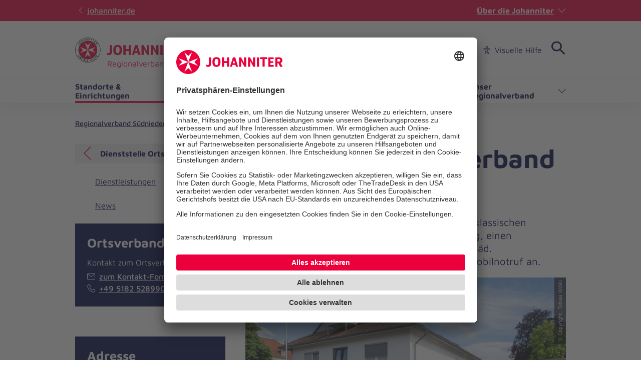

--- FILE ---
content_type: text/html; charset=utf-8
request_url: https://www.johanniter.de/juh/lv-ndsbr/rv-suedniedersachsen/unsere-standorte-einrichtungen-in-suedniedersachsen/einrichtungen-detailseite/ortsverband-gronau-850/?utm_source=other&utm_medium=redirect&utm_campaign=gronau&utm_content=lvndsbr
body_size: 13937
content:
<!DOCTYPE html>
<html lang="de" class="no-js">
<head>

<meta charset="utf-8">
<!-- 
	coding.powerful.systems. CPS GmbH - www.cps-it.de

	This website is powered by TYPO3 - inspiring people to share!
	TYPO3 is a free open source Content Management Framework initially created by Kasper Skaarhoj and licensed under GNU/GPL.
	TYPO3 is copyright 1998-2026 of Kasper Skaarhoj. Extensions are copyright of their respective owners.
	Information and contribution at https://typo3.org/
-->



<title>Dienststelle Ortsverband Gronau</title>
<meta http-equiv="x-ua-compatible" content="ie=edge">
<meta name="generator" content="TYPO3 CMS">
<meta name="description" content="Der Ortsverband Gronau/Leine hat neben seinen klassischen Aufgaben wie Katastrophenschutz und Ausbildung, einen ambulanten Pflegedienst, eine Kita, eine intensivpäd. Jugendwohngruppe und bietet Hausnotruf und Mobilnotruf an.">
<meta name="robots" content="index, follow">
<meta name="viewport" content="width=device-width, initial-scale=1.0">
<meta property="og:title" content="Dienststelle Ortsverband Gronau">
<meta property="og:description" content="Der Ortsverband Gronau/Leine hat neben seinen klassischen Aufgaben wie Katastrophenschutz und Ausbildung, einen ambulanten Pflegedienst, eine Kita, eine intensivpäd. Jugendwohngruppe und bietet Hausnotruf und Mobilnotruf an.">
<meta property="og:image" content="https://www.johanniter.de/assets/_processed_/b/9/csm_Johanniter_Int.PaedagogischeWohngruppe_Gronau_002_d86de7adda.jpg">
<meta property="og:image:url" content="https://www.johanniter.de/assets/_processed_/b/9/csm_Johanniter_Int.PaedagogischeWohngruppe_Gronau_002_d86de7adda.jpg">
<meta property="og:image:width" content="1200">
<meta property="og:image:height" content="719">
<meta property="og:image:alt" content="Ein weißes zweistöckiges Haus mit zwei Garagen.">
<meta name="twitter:card" content="summary">
<meta name="twitter:title" content="Dienststelle Ortsverband Gronau">
<meta name="twitter:description" content="Der Ortsverband Gronau/Leine hat neben seinen klassischen Aufgaben wie Katastrophenschutz und Ausbildung, einen ambulanten Pflegedienst, eine Kita, eine intensivpäd. Jugendwohngruppe und bietet Hausnotruf und Mobilnotruf an.">
<meta name="twitter:image" content="https://www.johanniter.de/assets/_processed_/b/9/csm_Johanniter_Int.PaedagogischeWohngruppe_Gronau_002_d86de7adda.jpg">
<meta name="twitter:image:alt" content="Ein weißes zweistöckiges Haus mit zwei Garagen.">
<meta name="rights" content="Website">
<meta name="contact" content="Website">
<meta name="revisit-after" content="5">
<meta name="compatible" content="ie=edge">
<meta name="apple-mobile-web-app-capable" content="yes">
<meta name="apple-mobile-web-app-status-bar-style" content="black">
<meta name="apple-mobile-web-app-title" content="App Title">
<meta name="msapplication-tilecolor" content="#ffffff">
<meta name="theme-color" content="#ffffff">
<meta name="google-site-verification" content="aRSRpm2P1ywB2ML6KYx1A25-bq_BstmddLdohkEL9NM">


<link rel="stylesheet" href="/typo3temp/assets/compressed/merged-4158951d9555f93f903a1103084e4aee.css?1769090509" media="all">




<script>
/*<![CDATA[*/
/*TS_inlineJS*/
            var htmlElement = document.documentElement;
            htmlElement.classList.remove('no-js');
            htmlElement.classList.add('js');

            window.projectSettings = {
                config: {
                    system:{ code: 'live' },
                    menu:{ url: 'https://www.johanniter.de/juh/lv-ndsbr/rv-suedniedersachsen/mobile_nav.html', current: 3813 }
                
                 }
            }
            

/*]]>*/
</script>

<link rel="preconnect" href="//app.usercentrics.eu">
            <link rel="preconnect" href="//api.usercentrics.eu">
            <link rel="preconnect" href="//privacy-proxy.usercentrics.eu">
            <link rel="preload" href="//app.usercentrics.eu/browser-ui/latest/loader.js" as="script">
            <link rel="preload" href="//privacy-proxy.usercentrics.eu/latest/uc-block.bundle.js" as="script">            <script id="usercentrics-cmp" src="https://app.usercentrics.eu/browser-ui/latest/loader.js" data-settings-id="JkIaPQ9CN" async></script>
            <script type="application/javascript" src="https://privacy-proxy.usercentrics.eu/latest/uc-block.bundle.js"></script>
            <script>
                uc.blockElements({
                  'S1pcEj_jZX': '.gmaps-container', // google maps
                  'BJz7qNsdj-7': '.c-iframe-video' // YouTube
                });
                uc.deactivateBlocking([
                ]);
            </script>            <!-- Google Tag Manager -->
            <script type="text/plain" data-usercentrics="Google Tag Manager">(function(w,d,s,l,i){w[l]=w[l]||[];w[l].push({'gtm.start':
            new Date().getTime(),event:'gtm.js'});var f=d.getElementsByTagName(s)[0],
            j=d.createElement(s),dl=l!='dataLayer'?'&l='+l:'';j.async=true;j.src=
            'https://www.googletagmanager.com/gtm.js?id='+i+dl;f.parentNode.insertBefore(j,f);
            })(window,document,'script','dataLayer','GTM-NX5SBT');</script>
            <!-- End Google Tag Manager -->            <script> (function(h,o,t,j,a,r){ h.hj=h.hj||function(){(h.hj.q=h.hj.q||[]).push(arguments)}; h._hjSettings={hjid:5275270,hjsv:6}; a=o.getElementsByTagName('head')[0]; r=o.createElement('script');r.async=1; r.src=t+h._hjSettings.hjid+j+h._hjSettings.hjsv; a.appendChild(r); })(window,document,'https://static.hotjar.com/c/hotjar-','.js?sv='); </script><script>var iconFile = "/_assets/bd25807df72cd806a96dd106cb76dd59/Icons/search-lupe.svg";</script>            <link rel="stylesheet" type="text/css" href="https://assets.eu.sitescdn.net/answers-search-bar/v1.6/answers.css"/>
            <script src="https://assets.eu.sitescdn.net/answers-search-bar/v1.6/answerstemplates.compiled.min.js"></script>            <script>
                function initAnswers() {
                    ANSWERS.init({
                        apiKey: "04384692b57bced50f0796a99ec41c75",experienceKey: "johanniter-search",experienceVersion: "PRODUCTION",                        locale: "de",
                        cloudRegion: "eu",
                        businessId: "100004534",
                        templateBundle: TemplateBundle.default,
                        onReady: function() {
                            ANSWERS.addComponent("SearchBar", {
                                container: ".yext-search-form",
                                name: "search-bar",redirectUrl: "/suche",                                placeholderText: "Suchbegriff eingeben",
                                customIconUrl: iconFile
                            });
                            ANSWERS.addComponent("SearchBar", {
                                container: ".yext-search-form-mobile",
                                name: "search-bar-mobile",redirectUrl: "/suche",                                placeholderText: "Suchbegriff eingeben",
                                customIconUrl: iconFile
                            });                        },
                    });
                }
            </script>
            <script src="https://assets.eu.sitescdn.net/answers-search-bar/v1.6/answers.min.js" onload="initAnswers()" defer></script>            <script async src="https://access.eye-able.com/configs/www.johanniter.de.js"></script>            <link rel="shortcut icon" href="/_assets/bd25807df72cd806a96dd106cb76dd59/Icons/favicon.ico" type="image/x-icon">
            <link rel="apple-touch-icon" sizes="180x180" href="/_assets/bd25807df72cd806a96dd106cb76dd59/Icons/apple-touch-icon.png">
            <link rel="icon" type="image/png" sizes="32x32" href="/_assets/bd25807df72cd806a96dd106cb76dd59/Icons/favicon-32x32.png">
            <link rel="icon" type="image/png" sizes="16x16" href="/_assets/bd25807df72cd806a96dd106cb76dd59/Icons/favicon-16x16.png">
            <link rel="manifest" href="/site.webmanifest">
            <link rel="mask-icon" href="/_assets/bd25807df72cd806a96dd106cb76dd59/Icons/safari-pinned-tab.svg" color="#eb003c">
            <link rel="preload" href="/fe-assets/joh/base/fonts/maven-pro/maven-pro-v32-latin-regular.woff2" as="font" type="font/woff2" crossorigin="anonymous">
            <link rel="preload" href="/fe-assets/joh/base/fonts/maven-pro/maven-pro-v32-latin-500.woff2" as="font" type="font/woff2" crossorigin="anonymous">
            <link rel="preload" href="/fe-assets/joh/base/fonts/maven-pro/maven-pro-v32-latin-700.woff2" as="font" type="font/woff2" crossorigin="anonymous">
<link rel="canonical" href="https://www.johanniter.de/juh/lv-ndsbr/rv-suedniedersachsen/unsere-standorte-einrichtungen-in-suedniedersachsen/einrichtungen-detailseite/ortsverband-gronau-850/"/>

<script type="application/ld+json" id="ext-schema-jsonld">{"@context":"https://schema.org/","@type":"BreadcrumbList","itemListElement":[{"@type":"ListItem","item":{"@type":"WebPage","@id":"https://www.johanniter.de/juh/lv-ndsbr/rv-suedniedersachsen/"},"name":"Regionalverband Südniedersachsen","position":"1"},{"@type":"ListItem","item":{"@type":"WebPage","@id":"https://www.johanniter.de/juh/lv-ndsbr/rv-suedniedersachsen/unsere-standorte-einrichtungen-in-suedniedersachsen/"},"name":"Standorte & Einrichtungen","position":"2"},{"@type":"ListItem","item":{"@type":"WebPage","@id":"https://www.johanniter.de/juh/lv-ndsbr/rv-suedniedersachsen/unsere-standorte-einrichtungen-in-suedniedersachsen/einrichtungen-detailseite/ortsverband-gronau-850/"},"name":"Dienststelle Ortsverband Gronau","position":"3"}]}</script>
</head>
<body id="pageId_3814">

<div class="c-app page-layout-2col" id="top">
    

    
    <header class="c-header c-header--subsites js-header">
        <div class="c-header__wrapper">
            <div class="c-header__top">
                <div class="c-header__center-wrap">
                    <a href="https://www.johanniter.de/" target="_blank" title="zurück zur Startseite von Die Johanniter" class="c-link u-icon u-icon:left u-icon--arrow-left u-icon--animate">
                        johanniter.de
                    </a>
                    <button class="c-about-trigger   c-link   u-icon u-icon:right u-icon--arrow-down   js-about-trigger"
                        type="button"
                        aria-expanded="false"
                    >
                        Über die Johanniter
                    </button>
                </div>
            </div>

            <div class="c-header__body">
                <div class="c-header__center-wrap">
                    
    <div class="c-header__logo">
        <a href="/juh/lv-ndsbr/rv-suedniedersachsen/" title="zurück zur Startseite von Die Johanniter" class="c-logo">

            
                    
                            
    <span class="c-logo__item c-logo__item--img">
        <img alt="
    Regionalverband Südniedersachsen
" loading="lazy" src= "https://assets.johanniter.de/assets/Pool/Corporate_Design/JUH_Logo_Rot-Schwarz_sRGB_225x50.svg" width="221" height="49" title="Johanniter Logo" />
    </span>
    <span class="c-logo__orga c-logo__orga--img">
    Regionalverband Südniedersachsen
</span>

                        
                
        </a>
    </div>

                    

        <nav class="c-menu-service c-menu-service--top" aria-label="Service-Navigation">
            <ul class="c-menu-service__list">
                
                    <li class="c-menu-service__item">
                        
        
                <a href="/juh/lv-ndsbr/medienservice/" title="Presse" class="c-menu-service__link"> Presse </a>
            
    
                    </li>
                
                    <li class="c-menu-service__item">
                        
        
                <a href="/juh/lv-ndsbr/mitmachen-lernen/" title="Karriere" class="c-menu-service__link"> Karriere </a>
            
    
                    </li>
                
                    <li class="c-menu-service__item">
                        
        
                <a href="/juh/lv-ndsbr/rv-suedniedersachsen/ihre-ansprechpersonen-in-suedniedersachsen/" title="Kontakt" class="c-menu-service__link"> Kontakt </a>
            
    
                    </li>
                
                
                    
        <li class="c-menu-service__item">
            <a href="#" class="c-menu-service__link u-icon u-icon:left u-icon--accessibility-human eyeAble_customToolOpenerClass" title="Visuelle Hilfe" aria-label="Visuelle Hilfe"> Visuelle Hilfe </a>
        </li>
    
                
                

        
        <li class="c-menu-service__item">
            
        <!-- trigger search -->
        <div class="js-search-wrapper c-search-wrapper">
            <div class="js-search-dialog c-search-dialog">
                <div id="search-popup" role="search">
                    <div class="yext-search-form" id="yext-desktop"></div>
                </div>
            </div>
            <button
                class="c-search-trigger js-search-trigger c-button-icon-only"
                data-label-open="Suche öffnen"
                data-label-close="Suche schließen"
                aria-label="Suche"
                title="Suche öffnen"
                type="button"
                aria-haspopup="true"
                aria-expanded="false"
                aria-controls="search-popup"
            >
                <span class="c-loupe">
                    <span class="c-loupe__circle"></span>
                    <span class="c-loupe__line:1"></span>
                    <span class="c-loupe__line:2"></span>
                </span>
            </button>
        </div>
    
        </li>
    

            </ul>
        </nav>
    

                    

        <ul class="c-mobile-nav-bar">
            
                <li class="c-mobile-nav-bar__item">
                    <button class="c-button-icon-only c-button--default u-icon u-icon-size@md u-icon--accessibility-human eyeAble_customToolOpenerClass" aria-label="Visuelle Hilfe" title="Visuelle Hilfe" type="button"></button>
                </li>
            
            <li class="c-mobile-nav-bar__item">
                <div class="js-search-wrapper c-search-wrapper">
                    <div class="js-search-dialog c-search-dialog">
                        <div id="search-popup-m" role="search">
                            <div class="yext-search-form-mobile" id="yext-mobile"></div>
                        </div>
                    </div>
                    <button class="c-search-trigger js-search-trigger c-button-icon-only"
                            data-label-open="Suche öffnen"
                            data-label-close="Suche schließen"
                            aria-label="Suche"
                            title="Suche öffnen"
                            type="button" aria-haspopup="true" aria-expanded="false" aria-controls="search-popup-m">
                        <span class="c-loupe">
                            <span class="c-loupe__circle"></span>
                            <span class="c-loupe__line:1"></span>
                            <span class="c-loupe__line:2"></span>
                        </span>
                    </button>
                </div>
            </li>
            <li class="c-mobile-nav-bar__item">
                <!-- trigger mm-menu -->
                <button class="c-mm-trigger js-mm-trigger">
                    <span class="u-accessibility">Haup-Navigation öffnen</span>
                    <span class="c-burger" aria-hidden="true">
                        <span class="c-burger__line c-burger__line--top"></span>
                        <span class="c-burger__line c-burger__line--center"></span>
                        <span class="c-burger__line c-burger__line--bottom"></span>
                    </span>
                </button>
            </li>
        </ul>
    

                </div>
            </div>
            <div class="c-header__bottom">
                <div class="c-header__center-wrap">
                    

    
    
        <nav
                class="c-menu-main c-menu-main--subsites js-menu-main"
                aria-label="Hauptnavigation"
        >
            <ul class="c-menu-main__list c-menu-main__list--lvl0">
                
                    <li class="c-menu-main__item c-menu-main__item--lvl0">
                        
    <button
            class="c-menu-main__toggle js-toggle-nxtlvl active"
            data-level="0"
            id="accessible-dropdown-3813"
            aria-controls="accessible-megamenu-3813"
            aria-expanded="false"
    >
        Standorte &amp; Einrichtungen
        
    </button>

                        
    
            
    <div
            class="c-menu-mega"
            id="accessible-megamenu-3813"
            role="region"
            aria-expanded="false"
            aria-hidden="true"
            aria-labelledby="accessible-dropdown-3813"
    >
        
        

        <div class="c-menu-mega__inner">
            <div class="c-menu-mega__left c-menu-mega__left--3c">
                <h3 class="c-menu-mega__title u-typo:xl u-typo:bold">
                    <a
                            href="/juh/lv-ndsbr/rv-suedniedersachsen/unsere-standorte-einrichtungen-in-suedniedersachsen/"
                            title="Standorte &amp; Einrichtungen"
                            class="c-link u-icon u-icon:right u-icon--arrow-right u-icon--animate"
                            
                    >
                        Standorte &amp; Einrichtungen
                    </a>
                </h3>
                
            </div>
        </div>
        <button
                tabindex="-1"
                class="c-button-icon-only c-button--circle u-icon u-icon--close c-close-btn"
                type="button"
                aria-label="Menü schließen"
        >
            Menü schließen
        </button>
    </div>

        

                    </li>
                
                    <li class="c-menu-main__item c-menu-main__item--lvl0">
                        
    <button
            class="c-menu-main__toggle js-toggle-nxtlvl"
            data-level="0"
            id="accessible-dropdown-3811"
            aria-controls="accessible-megamenu-3811"
            aria-expanded="false"
    >
        Dienste &amp; Leistungen
        
    </button>

                        
    
            
    <div
            class="c-menu-mega"
            id="accessible-megamenu-3811"
            role="region"
            aria-expanded="false"
            aria-hidden="true"
            aria-labelledby="accessible-dropdown-3811"
    >
        
        

        <div class="c-menu-mega__inner">
            <div class="c-menu-mega__left c-menu-mega__left--3c">
                <h3 class="c-menu-mega__title u-typo:xl u-typo:bold">
                    <a
                            href="/juh/lv-ndsbr/rv-suedniedersachsen/unsere-dienste-leistungen-in-suedniedersachsen/"
                            title="Dienste &amp; Leistungen"
                            class="c-link u-icon u-icon:right u-icon--arrow-right u-icon--animate"
                            
                    >
                        Dienste &amp; Leistungen
                    </a>
                </h3>
                
            </div>
        </div>
        <button
                tabindex="-1"
                class="c-button-icon-only c-button--circle u-icon u-icon--close c-close-btn"
                type="button"
                aria-label="Menü schließen"
        >
            Menü schließen
        </button>
    </div>

        

                    </li>
                
                    <li class="c-menu-main__item c-menu-main__item--lvl0">
                        
    <button
            class="c-menu-main__toggle js-toggle-nxtlvl"
            data-level="0"
            id="accessible-dropdown-3804"
            aria-controls="accessible-megamenu-3804"
            aria-expanded="false"
    >
        Mitarbeiten &amp; Lernen
        
    </button>

                        
    
            
    <div
            class="c-menu-mega"
            id="accessible-megamenu-3804"
            role="region"
            aria-expanded="false"
            aria-hidden="true"
            aria-labelledby="accessible-dropdown-3804"
    >
        
        

        <div class="c-menu-mega__inner">
            <div class="c-menu-mega__left c-menu-mega__left--3c">
                <h3 class="c-menu-mega__title u-typo:xl u-typo:bold">
                    <a
                            href="/juh/lv-ndsbr/rv-suedniedersachsen/so-koennen-sie-bei-uns-in-suedniedersachsen-mitmachen/"
                            title="Mitarbeiten &amp; Lernen"
                            class="c-link u-icon u-icon:right u-icon--arrow-right u-icon--animate"
                            
                    >
                        Mitarbeiten &amp; Lernen
                    </a>
                </h3>
                
                    <ul class="c-menu-mega__list c-menu-mega__list--lvl1">
                        
                            <li class="c-menu-mega__list__item c-menu-mega__list__item--lvl1">
                                
    
    

    <a
            href="/juh/lv-ndsbr/rv-suedniedersachsen/so-koennen-sie-bei-uns-in-suedniedersachsen-mitmachen/stellenanzeigen-in-suedniedersachsen/"
            title="Stellenanzeigen"
            tabindex="-1"
            class="c-menu-mega__list__link c-link u-icon u-icon:right u-icon--arrow-right u-icon--animate"
            data-level="1"
            
    >
        Stellenanzeigen
        
    </a>

                            </li>
                        
                            <li class="c-menu-mega__list__item c-menu-mega__list__item--lvl1">
                                
    
    

    <a
            href="/juh/lv-ndsbr/rv-suedniedersachsen/so-koennen-sie-bei-uns-in-suedniedersachsen-mitmachen/ehrenamt-bei-den-johannitern-in-suedniedersachsen/"
            title="Ehrenamt"
            tabindex="-1"
            class="c-menu-mega__list__link c-link u-icon u-icon:right u-icon--arrow-right u-icon--animate"
            data-level="1"
            
    >
        Ehrenamt
        
    </a>

                            </li>
                        
                            <li class="c-menu-mega__list__item c-menu-mega__list__item--lvl1">
                                
    
    

    <a
            href="/juh/lv-ndsbr/rv-suedniedersachsen/so-koennen-sie-bei-uns-in-suedniedersachsen-mitmachen/fortbildungen-in-suedniedersachsen/"
            title="Fortbildungen"
            tabindex="-1"
            class="c-menu-mega__list__link c-link u-icon u-icon:right u-icon--arrow-right u-icon--animate"
            data-level="1"
            
    >
        Fortbildungen
        
    </a>

                            </li>
                        
                            <li class="c-menu-mega__list__item c-menu-mega__list__item--lvl1">
                                
    
    

    <a
            href="/juh/lv-ndsbr/rv-suedniedersachsen/so-koennen-sie-bei-uns-in-suedniedersachsen-mitmachen/freiwilligendienste-in-suedniedersachsen/"
            title="Freiwilligendienste"
            tabindex="-1"
            class="c-menu-mega__list__link c-link u-icon u-icon:right u-icon--arrow-right u-icon--animate"
            data-level="1"
            
    >
        Freiwilligendienste
        
    </a>

                            </li>
                        
                    </ul>
                
            </div>
        </div>
        <button
                tabindex="-1"
                class="c-button-icon-only c-button--circle u-icon u-icon--close c-close-btn"
                type="button"
                aria-label="Menü schließen"
        >
            Menü schließen
        </button>
    </div>

        

                    </li>
                
                    <li class="c-menu-main__item c-menu-main__item--lvl0">
                        
    <button
            class="c-menu-main__toggle js-toggle-nxtlvl"
            data-level="0"
            id="accessible-dropdown-3803"
            aria-controls="accessible-megamenu-3803"
            aria-expanded="false"
    >
        Spenden &amp; Stiften
        
    </button>

                        
    
            
    <div
            class="c-menu-mega"
            id="accessible-megamenu-3803"
            role="region"
            aria-expanded="false"
            aria-hidden="true"
            aria-labelledby="accessible-dropdown-3803"
    >
        
        

        <div class="c-menu-mega__inner">
            <div class="c-menu-mega__left c-menu-mega__left--3c">
                <h3 class="c-menu-mega__title u-typo:xl u-typo:bold">
                    <a
                            href="/juh/lv-ndsbr/rv-suedniedersachsen/so-koennen-sie-uns-in-suedniedersachsen-unterstuetzen/"
                            title="Spenden &amp; Stiften"
                            class="c-link u-icon u-icon:right u-icon--arrow-right u-icon--animate"
                            
                    >
                        Spenden &amp; Stiften
                    </a>
                </h3>
                
            </div>
        </div>
        <button
                tabindex="-1"
                class="c-button-icon-only c-button--circle u-icon u-icon--close c-close-btn"
                type="button"
                aria-label="Menü schließen"
        >
            Menü schließen
        </button>
    </div>

        

                    </li>
                
                    <li class="c-menu-main__item c-menu-main__item--lvl0">
                        
    <button
            class="c-menu-main__toggle js-toggle-nxtlvl"
            data-level="0"
            id="accessible-dropdown-3801"
            aria-controls="accessible-megamenu-3801"
            aria-expanded="false"
    >
        Unser Regionalverband
        
    </button>

                        
    
            
    <div
            class="c-menu-mega"
            id="accessible-megamenu-3801"
            role="region"
            aria-expanded="false"
            aria-hidden="true"
            aria-labelledby="accessible-dropdown-3801"
    >
        
        

        <div class="c-menu-mega__inner">
            <div class="c-menu-mega__left c-menu-mega__left--3c">
                <h3 class="c-menu-mega__title u-typo:xl u-typo:bold">
                    <a
                            href="/juh/lv-ndsbr/rv-suedniedersachsen/unser-regionalverband-suedniedersachsen/"
                            title="Unser Regionalverband"
                            class="c-link u-icon u-icon:right u-icon--arrow-right u-icon--animate"
                            
                    >
                        Unser Regionalverband
                    </a>
                </h3>
                
                    <ul class="c-menu-mega__list c-menu-mega__list--lvl1">
                        
                            <li class="c-menu-mega__list__item c-menu-mega__list__item--lvl1">
                                
    
    

    <a
            href="/juh/lv-ndsbr/rv-suedniedersachsen/aktuelles-aus-suedniedersachsen/"
            title="Aktuelles"
            tabindex="-1"
            class="c-menu-mega__list__link c-link u-icon u-icon:right u-icon--arrow-right u-icon--animate"
            data-level="1"
            
    >
        Aktuelles
        
    </a>

                            </li>
                        
                            <li class="c-menu-mega__list__item c-menu-mega__list__item--lvl1">
                                
    
    

    <a
            href="/juh/lv-ndsbr/rv-suedniedersachsen/ihre-ansprechpersonen-in-suedniedersachsen/"
            title="Ihre Ansprechpersonen"
            tabindex="-1"
            class="c-menu-mega__list__link c-link u-icon u-icon:right u-icon--arrow-right u-icon--animate"
            data-level="1"
            
    >
        Ihre Ansprechpersonen
        
    </a>

                            </li>
                        
                    </ul>
                
            </div>
        </div>
        <button
                tabindex="-1"
                class="c-button-icon-only c-button--circle u-icon u-icon--close c-close-btn"
                type="button"
                aria-label="Menü schließen"
        >
            Menü schließen
        </button>
    </div>

        

                    </li>
                
            </ul>
            <span class="c-menu-main__target" aria-hidden="true"></span>
        </nav>
    


                </div>
            </div>
        </div>
    </header>
    <div class="c-print-logo u-display-none">
        
                <img alt="
    Regionalverband Südniedersachsen
" loading="lazy" src= "https://assets.johanniter.de/assets/Pool/Corporate_Design/JUH_Logo_Rot-Schwarz_sRGB_225x50.svg" width="221" height="49" title="Johanniter Logo" />
            
    </div>

    <!-- main -->
    <main class="c-main" id="main">
        
    <div class="o-grid">
        

        
            
            <nav class="c-breadcrumb" aria-label="Pfad-Navigation">
                <ul class="c-breadcrumb__list">
                    
                        <li class="c-breadcrumb__item">
                            
        
                <a href="/juh/lv-ndsbr/rv-suedniedersachsen/" title="Regionalverband Südniedersachsen" class="c-link"> Regionalverband Südniedersachsen </a>
            
    
                        </li>
                    
                        <li class="c-breadcrumb__item">
                            
        
                <a href="/juh/lv-ndsbr/rv-suedniedersachsen/unsere-standorte-einrichtungen-in-suedniedersachsen/" title="Standorte &amp; Einrichtungen" class="c-link u-icon u-icon:left u-icon--arrow2-right"> Standorte &amp; Einrichtungen </a>
            
    
                        </li>
                    
                        <li class="c-breadcrumb__item">
                            
        
                <span title="Dienststelle Ortsverband Gronau" class="c-link u-icon u-icon:left u-icon--arrow2-right" aria-current="page"> Dienststelle Ortsverband Gronau </span>
            
    
                        </li>
                    
                </ul>
            </nav>
        
    

        <!--TYPO3SEARCH_begin-->
        


    <a id="c-link9020"></a>



	

    
    

    
    
    
    

    
    

    <div class="o-grid__row">
        <div class="o-grid__col:12 o-grid__col:8@md">
            <article class="c-main__article" id="main-content">
                <div class="c-page-title">
                    <h1 class="u-typo:xxxl u-typo:bold">Dienststelle Ortsverband Gronau</h1>
                    <p class="u-typo:l">Der Ortsverband Gronau/Leine hat neben seinen klassischen Aufgaben wie Katastrophenschutz und Ausbildung, einen ambulanten Pflegedienst, eine Kita, eine intensivpäd. Jugendwohngruppe und bietet Hausnotruf und Mobilnotruf an.</p>
                </div>

                <div class="c-text-media">
                    <div class="c-text-media__inner  c-text-media__inner--above">
                        
                            
                            

                            
                            
                            
                            
                            

                            
                                
<div class="c-text-media__media">
    <figure class="c-figure">
        <div class="c-figure__inner">
            <picture>
                <source media="(min-width: 700px)" srcset= "https://assets.johanniter.de/assets/_processed_/b/9/csm_Johanniter_Int.PaedagogischeWohngruppe_Gronau_002_d7a0c12286.jpg">
                <source media="(min-width: 370px)" srcset= "https://assets.johanniter.de/assets/_processed_/b/9/csm_Johanniter_Int.PaedagogischeWohngruppe_Gronau_002_4f2e648ca7.jpg">
                <source srcset= "https://assets.johanniter.de/assets/_processed_/b/9/csm_Johanniter_Int.PaedagogischeWohngruppe_Gronau_002_35b0fc7856.jpg">

                <img class="c-img"
                     src= "https://assets.johanniter.de/assets/_processed_/b/9/csm_Johanniter_Int.PaedagogischeWohngruppe_Gronau_002_d7a0c12286.jpg"
                     width="360"
                     height="216"
                     style="aspect-ratio: 360/216"
                     alt="Ein weißes zweistöckiges Haus mit zwei Garagen."
                     title=""
                     loading="lazy"
                >
            </picture>
            
                <div class="c-copyright">
                    <div class="c-copyright__text">&copy; Copyright: Tobias Wölki</div>
                </div>
            
            
        </div>
    </figure>
</div>


                            
                        
                        
                            <div class="c-text-media__content">
                                <p>Der Johanniter-Ortsverband Gronau/Leine wurde im September 1972 gegründet. Neben den klassischen Aufgaben der Johanniter-Unfall-Hilfe wie Katastrophenschutz und Ausbildung gibt es in Gronau einen ambulanten Pflegedienst, die Kindertagesstätte Westallee und eine intensivpädagogische Wohngruppe mit acht Plätzen für Kinder ab zwölf Jahren. Hausnotruf und Mobilnotruf werden ebenfalls angeboten.</p>
                            </div>
                        
                    </div>
                </div>

                
<div
        id="c177636"
        class="c-text-media
        u-color-bg:light2
        
        u-space-top:default">
    <div class="
    c-text-media__inner
    c-text-media__inner--right-float">

        
        
            



        

        
    
        
    
        
            
                    
                    

	
			<h2 class="u-typo:xxl u-typo:bold  ">
				Ehrenamtlich engagieren
			</h2>
		



                    
                
            



        
    


    
    <div class="c-text-media__content">
        

	<div class="c-text-media__media">
		
			
				
						

        
<figure class="c-figure">
    <div class="c-figure__inner">
        
                
                        
    <picture>
        <source srcset= "https://assets.johanniter.de/assets/JUH/Niedersachsen-Bremen/Bilder/Kampagnen_Themen/Ehrenamt/JUH_Badge_KWOE_RGB.jpg" media="(min-width: 700px)" />
        <source srcset= "https://assets.johanniter.de/assets/JUH/Niedersachsen-Bremen/Bilder/Kampagnen_Themen/Ehrenamt/JUH_Badge_KWOE_RGB.jpg" media="(min-width: 370px)" />
        <source srcset= "https://assets.johanniter.de/assets/_processed_/a/f/csm_JUH_Badge_KWOE_RGB_7719dfa40d.jpg" />
        <img
            class="c-img"
            src= "https://assets.johanniter.de/assets/JUH/Niedersachsen-Bremen/Bilder/Kampagnen_Themen/Ehrenamt/JUH_Badge_KWOE_RGB.jpg"
            alt="Badge mit Schriftzug &quot;Kein Wir ohne Euch&quot;"
            title=""
            width="477"
            height="156"
            loading="lazy"
        />
    </picture>

    


                    
            
    </div>
    
</figure>


    


				
			
		
	</div>



        
        
            <div class="c-text-media__text">
                <p>In folgenden Bereichen kannst du dich bei uns ehrenamtlich engagieren:</p><ul class="c-list c-list--unordered"><li><a href="/juh/lv-ndsbr/stolz-auf-euch/einsatzbereiche/sanitaetsdienst/" class="c-link u-icon u-icon:right u-icon--arrow-right u-icon--animate">Sanitätsdienst</a></li><li><a href="/juh/lv-ndsbr/stolz-auf-euch/einsatzbereiche/rettungshundestaffel/" class="c-link u-icon u-icon:right u-icon--arrow-right u-icon--animate">Rettungshundestaffel</a></li><li><a href="/juh/lv-ndsbr/stolz-auf-euch/einsatzbereiche/katastrophen-und-bevoelkerungsschutz/" class="c-link u-icon u-icon:right u-icon--arrow-right u-icon--animate">Katastrophen- &amp; Bevölkerungsschutz</a></li><li><a href="/johanniter-unfall-hilfe/johanniter-jugend-miteinander-fuereinander/johanniter-jugend-vor-ort/johanniter-jugend-niedersachsen/bremen/entdecke-die-johanniter-jugend/engagieren-und-weiterbilden/" class="c-link u-icon u-icon:right u-icon--arrow-right u-icon--animate">Johanniter-Jugend</a></li><li>Erste Hilfe Trainer</li></ul><p><strong>Du bist dir nicht sicher, welcher Einsatzbereich am besten zu dir passt? </strong><a href="https://www.dein-johanniter-ehrenamt.de/" target="_blank" class="c-link u-icon u-icon:right u-icon--arrow-right u-icon--animate" rel="noreferrer"><strong>Mach den Online-Test!</strong></a></p>
<p>Wenn du Interesse hast, dich ehrenamtlich mit der Johanniter-Unfall-Hilfe für das Gemeinwohl einzusetzen oder dich einfach nur über die einzelnen Einsatzmöglichkeiten informieren möchtest, dann melde dich bei uns.</p>
<p><a href="/juh/lv-ndsbr/stolz-auf-euch/anfrage-ehrenamt/" class="c-button c-button--main">Zum Kontakt</a></p>
            </div>
        
    </div>

        
            



        
        
            



        
    </div>
</div>

<div id="c54502"
     class="c-teaser-list
     
        c-teaser-list--fancy u-space-top:default
    ">
    
    
        



    
    
        
    


    
    
        
            <div class="c-teaser-list__row">
                
                    <div class="c-teaser-list__col">
                        
    <div class="c-teaser 
    c-teaser--fancy
">
        <a href="https://www.johanniter.de/juh/lv-ndsbr/rv-suedniedersachsen/unsere-dienste-leistungen-in-suedniedersachsen/lokales-angebot-detail/erste-hilfe-ausbildung-betriebliche-erste-hilfe-ausbildung-hildesheim-6810/" target="_blank" title="Erste-Hilfe-Kurse" class="c-block-link">
        </a>
        
    
        <div class="c-teaser__img">
            <figure class="c-figure">
                <div class="c-figure__inner">
                    <picture>
                        <source srcset= "https://assets.johanniter.de/assets/_processed_/2/7/csm_Fotoshooting-Erste-Hilfe_Hannover_%40Henning-Stauch_19.09.2023_9_medium_ee5935572c.jpg"
                                media="(min-width: 320px)">

                        <source srcset= "https://assets.johanniter.de/assets/_processed_/2/7/csm_Fotoshooting-Erste-Hilfe_Hannover_%40Henning-Stauch_19.09.2023_9_medium_a22485404f.jpg">

                        <img class="c-img"
                             src= "https://assets.johanniter.de/assets/_processed_/2/7/csm_Fotoshooting-Erste-Hilfe_Hannover_%40Henning-Stauch_19.09.2023_9_medium_b38cf180e9.jpg"
                             alt="Eine junge Frau übt an einer Puppe die Herzdruckmassage"
                             title=""
                             width="600"
                             height="396"
                             loading="lazy"
                        >
                    </picture>
                    
                        <div class="c-copyright">
                            <div class="c-copyright__text">&copy; Copyright: Henning Stauch</div>
                        </div>
                    
                </div>
            </figure>
        </div>
    


        <div class="c-teaser__content">
            <div class="c-copy">
                <h3 class="c-copy__headline  u-typo:xl u-typo:bold">Erste-Hilfe-Kurse</h3>
                
                    <p>Erste-Hilfe-Kurse für Privatpersonen und Betriebe</p>
                
            </div>
        </div>

        
            <a href="#" class="c-button c-button--second" tabindex="-1" title="Erste-Hilfe-Kurse">
                Erste Hilfe-Kurse
            </a>
        
    </div>

                    </div>
                
                    <div class="c-teaser-list__col">
                        
    <div class="c-teaser 
    c-teaser--fancy
">
        <a href="/juh/lv-ndsbr/rv-suedniedersachsen/unsere-standorte-einrichtungen-in-suedniedersachsen/einrichtungen-detailseite/johanniter-pflegedienst-im-leinetal-851/" title="Ambulanter Pflegedienst im Leinetal" class="c-block-link">
        </a>
        
    
        <div class="c-teaser__img">
            <figure class="c-figure">
                <div class="c-figure__inner">
                    <picture>
                        <source srcset= "https://assets.johanniter.de/assets/_processed_/c/9/csm_Johanniter_Pflege_2018_05_Internet_Martin_Buehler_6428c2bce9.jpg"
                                media="(min-width: 320px)">

                        <source srcset= "https://assets.johanniter.de/assets/_processed_/c/9/csm_Johanniter_Pflege_2018_05_Internet_Martin_Buehler_ce3b63ca56.jpg">

                        <img class="c-img"
                             src= "https://assets.johanniter.de/assets/_processed_/c/9/csm_Johanniter_Pflege_2018_05_Internet_Martin_Buehler_899a1f453c.jpg"
                             alt="Eine Frau hilft einer älteren Dame"
                             title="Johanniter Pflege Imagebild"
                             width="1680"
                             height="1120"
                             loading="lazy"
                        >
                    </picture>
                    
                </div>
            </figure>
        </div>
    


        <div class="c-teaser__content">
            <div class="c-copy">
                <h3 class="c-copy__headline  u-typo:xl u-typo:bold">Ambulanter Pflegedienst im Leinetal</h3>
                
                    <p>Damit Ihnen die Geborgenheit in den eigenen vier Wänden erhalten bleibt: Der ambulante Pflegedienst der Johanniter pflegt, betreut und versorgt Sie auf Wunsch zuhause.</p>
                
            </div>
        </div>

        
            <a href="#" class="c-button c-button--second" tabindex="-1" title="Ambulanter Pflegedienst im Leinetal">
                Hier erfahren Sie mehr
            </a>
        
    </div>

                    </div>
                
                    <div class="c-teaser-list__col">
                        
    <div class="c-teaser 
    c-teaser--fancy
">
        
        
        
    
        <div class="c-teaser__img">
            <figure class="c-figure">
                <div class="c-figure__inner">
                    <picture>
                        <source srcset= "https://assets.johanniter.de/assets/_processed_/f/6/csm_JUH_Einbeck_b013504_Arp_cac4737e47.jpg"
                                media="(min-width: 320px)">

                        <source srcset= "https://assets.johanniter.de/assets/_processed_/f/6/csm_JUH_Einbeck_b013504_Arp_66ed7a9f8b.jpg">

                        <img class="c-img"
                             src= "https://assets.johanniter.de/assets/_processed_/f/6/csm_JUH_Einbeck_b013504_Arp_c5f7f48ec6.jpg"
                             alt="Eine Gruppe junger Menschen kniend an einer Übungspuppe. Ein Mann in Johanniter-Kleidung beugt sich zu ihnen. Andere schauen zu."
                             title=""
                             width="5472"
                             height="3648"
                             loading="lazy"
                        >
                    </picture>
                    
                        <div class="c-copyright">
                            <div class="c-copyright__text">&copy; Copyright: Florian Arp</div>
                        </div>
                    
                </div>
            </figure>
        </div>
    


        <div class="c-teaser__content">
            <div class="c-copy">
                <h3 class="c-copy__headline  u-typo:xl u-typo:bold">Johanniter Akademie - Campus Südniedersachsen</h3>
                
                    <p>Wir bilden Sie aus zum Rettungssanitäter bzw. zur Rettungssanitäterin oder zum Sanitätshelfer bzw. zur Sanitätshelferin.</p>
                
            </div>
        </div>

        
            <a href="#" class="c-button c-button--second" tabindex="-1" title="Johanniter Akademie - Campus Südniedersachsen">
                Mehr erfahren
            </a>
        
    </div>

                    </div>
                
                    <div class="c-teaser-list__col">
                        
    <div class="c-teaser 
    c-teaser--fancy
">
        <a href="https://www.johanniter.de/juh/lv-ndsbr/rv-suedniedersachsen/unsere-dienste-leistungen-in-suedniedersachsen/lokales-angebot-detail/hausnotruf-landkreis-hildesheim-7745/" target="_blank" title="Der Johanniter-Hausnotruf" class="c-block-link">
        </a>
        
    
        <div class="c-teaser__img">
            <figure class="c-figure">
                <div class="c-figure__inner">
                    <picture>
                        <source srcset= "https://assets.johanniter.de/assets/_processed_/8/8/csm_JUH_Hausnotruf_Armband_Mutter_Tochter_2020_98f42c29cb.jpg"
                                media="(min-width: 320px)">

                        <source srcset= "https://assets.johanniter.de/assets/_processed_/8/8/csm_JUH_Hausnotruf_Armband_Mutter_Tochter_2020_c36988dab3.jpg">

                        <img class="c-img"
                             src= "https://assets.johanniter.de/assets/_processed_/8/8/csm_JUH_Hausnotruf_Armband_Mutter_Tochter_2020_03e2217a25.jpg"
                             alt="Frau mit Hausnotruf-Armband"
                             title=""
                             width="1680"
                             height="1120"
                             loading="lazy"
                        >
                    </picture>
                    
                        <div class="c-copyright">
                            <div class="c-copyright__text">&copy; Johanniter/Monika Hoefler</div>
                        </div>
                    
                </div>
            </figure>
        </div>
    


        <div class="c-teaser__content">
            <div class="c-copy">
                <h3 class="c-copy__headline  u-typo:xl u-typo:bold">Der Johanniter-Hausnotruf</h3>
                
                    <p>Der Johanniter-Hausnotruf ermöglicht ein sicheres Leben in den eigenen vier Wänden. Es reicht ein Knopfdruck, um einen Notruf auszulösen - ohne langes Suchen nach dem Telefon.</p>
                
            </div>
        </div>

        
            <a href="#" class="c-button c-button--second" tabindex="-1" title="Der Johanniter-Hausnotruf">
                Erfahren Sie mehr!
            </a>
        
    </div>

                    </div>
                
                    <div class="c-teaser-list__col">
                        
    <div class="c-teaser 
    c-teaser--fancy
">
        <a href="/juh/lv-ndsbr/rv-suedniedersachsen/so-koennen-sie-bei-uns-in-suedniedersachsen-mitmachen/stellenanzeigen-in-suedniedersachsen/" title="Stellenangebote" class="c-block-link">
        </a>
        
    
        <div class="c-teaser__img">
            <figure class="c-figure">
                <div class="c-figure__inner">
                    <picture>
                        <source srcset= "https://assets.johanniter.de/assets/_processed_/1/b/csm_johanniter_hildesheim_050418_0073_edit03_HiRes_Rettungsdienst_64814a5484.jpg"
                                media="(min-width: 320px)">

                        <source srcset= "https://assets.johanniter.de/assets/_processed_/1/b/csm_johanniter_hildesheim_050418_0073_edit03_HiRes_Rettungsdienst_fb177a054c.jpg">

                        <img class="c-img"
                             src= "https://assets.johanniter.de/assets/_processed_/1/b/csm_johanniter_hildesheim_050418_0073_edit03_HiRes_Rettungsdienst_64814a5484.jpg"
                             alt="Zwei Einsatzkräfte der Johanniter verlassen den Rettungswagen. "
                             title=""
                             width="1280"
                             height="853"
                             loading="lazy"
                        >
                    </picture>
                    
                </div>
            </figure>
        </div>
    


        <div class="c-teaser__content">
            <div class="c-copy">
                <h3 class="c-copy__headline  u-typo:xl u-typo:bold">Stellenangebote</h3>
                
                    <p>Johanniter werden! Komm in unser Team.</p>
                
            </div>
        </div>

        
            <a href="#" class="c-button c-button--second" tabindex="-1" title="Stellenangebote">
                Zu den Stellenangeboten
            </a>
        
    </div>

                    </div>
                
            </div>

            

            
        
    
    
        



    
    
        



    
</div>

<div id="c54371" class="c-teaser-list c-teaser-list--wide u-space-top:default">
    
    
        



    
    
        
    


    
    
    
            
    <div class="c-teaser
    

    c-teaser--fancy-slanted-left

     wide">
        <a href="https://www.johanniter.de/johanniter-unfall-hilfe/einrichtung/ortsverband-gronau-850/dienstleistungen/" target="_blank" title="Dienste und Leistungen im Überblick" class="c-block-link">
        </a>
        
    
        <div class="c-teaser__img">
            <figure class="c-figure">
                <div class="c-figure__inner">
                    <picture>
                        <source srcset= "https://assets.johanniter.de/assets/_processed_/b/8/csm_JUH_Hausnotruf_Beratung4_Frank_Schemann1_1c0d208554.jpg"
                                media="(min-width: 840px)">

                        <source srcset= "https://assets.johanniter.de/assets/_processed_/b/8/csm_JUH_Hausnotruf_Beratung4_Frank_Schemann1_b62ae32e7c.jpg"
                                media="(min-width: 500px)">

                        <source srcset= "https://assets.johanniter.de/assets/_processed_/b/8/csm_JUH_Hausnotruf_Beratung4_Frank_Schemann1_96dc891166.jpg"
                                media="(min-width: 320px)">

                        <img class="c-img"
                             src= "https://assets.johanniter.de/assets/_processed_/b/8/csm_JUH_Hausnotruf_Beratung4_Frank_Schemann1_1c0d208554.jpg"
                             alt="Eine Frau berät einen Mann und eine ältere Dame"
                             title="Hausnotrufberatung"
                             width="1680"
                             height="1120"
                             loading="lazy"
                        >
                    </picture>
                    
                        <div class="c-copyright">
                            <div class="c-copyright__text">&copy; Copyright: Johanniter/Frank Schemann</div>
                        </div>
                    
                </div>
            </figure>
        </div>
    

        <div class="c-teaser__content">
            <div class="c-copy">
                <h3 class="c-copy__headline  u-typo:xl u-typo:bold">Dienste und Leistungen im Überblick</h3>
                <p>Alle Dienste und Leistungen des Ortsverbandes</p>
            </div>
        </div>
        <a href="#" class="c-button c-button--second" tabindex="-1" title="Dienste und Leistungen im Überblick">
            Zu den Dienstleistungen
        </a>
    </div>

        
    

    
        



    
    
        



    
</div>

<div id="c181322" class="c-teaser-list c-teaser-list--wide u-space-top:default">
    
    
        



    
    
        
    
        
            
                    

	
			<h2 class="u-typo:xxl u-typo:bold  ">
				<a href="https://juh.link/2dv5on" target="_blank" rel="noreferrer">Unsere Spendenprojekte</a>
			</h2>
		



                    



                
            



        
    


    
    
    
            
    <div class="c-teaser
    

    c-teaser--fancy

     wide">
        <a href="https://juh.link/2dv5on" target="_blank" rel="noreferrer" title="Unsere regionalen Spendenprojekte" class="c-block-link">
        </a>
        
    
        <div class="c-teaser__img">
            <figure class="c-figure">
                <div class="c-figure__inner">
                    <picture>
                        <source srcset= "https://assets.johanniter.de/assets/JUH/Niedersachsen-Bremen/Suedniedersachsen/Bilder/Dienstleistungen/Rettungshundestaffel_Hannover_%40Frank-Schemmann_13.-14.03.2021_24_medium.jpg"
                                media="(min-width: 840px)">

                        <source srcset= "https://assets.johanniter.de/assets/JUH/Niedersachsen-Bremen/Suedniedersachsen/Bilder/Dienstleistungen/Rettungshundestaffel_Hannover_%40Frank-Schemmann_13.-14.03.2021_24_medium.jpg"
                                media="(min-width: 500px)">

                        <source srcset= "https://assets.johanniter.de/assets/_processed_/c/6/csm_Rettungshundestaffel_Hannover_%40Frank-Schemmann_13.-14.03.2021_24_medium_d8a2f7fb55.jpg"
                                media="(min-width: 320px)">

                        <img class="c-img"
                             src= "https://assets.johanniter.de/assets/JUH/Niedersachsen-Bremen/Suedniedersachsen/Bilder/Dienstleistungen/Rettungshundestaffel_Hannover_%40Frank-Schemmann_13.-14.03.2021_24_medium.jpg"
                             alt="Zwei Frauen mit Einsatzkleidung und ein Hund im Gelände"
                             title=""
                             width="600"
                             height="400"
                             loading="lazy"
                        >
                    </picture>
                    
                </div>
            </figure>
        </div>
    

        <div class="c-teaser__content">
            <div class="c-copy">
                <h3 class="c-copy__headline  u-typo:xl u-typo:bold">Unsere regionalen Spendenprojekte</h3>
                <p>Nur mit Ihrer Hilfe ist es möglich, dass wir und für Menschen in Südniedersachsen einsetzen können. Unterstützen Sie uns!</p>
            </div>
        </div>
        <a href="#" class="c-button c-button--second" tabindex="-1" title="Unsere regionalen Spendenprojekte">
            Helfen Sie uns zu helfen!
        </a>
    </div>

        
    

    
        



    
    
        



    
</div>



    <a id="c-link54532"></a>



	

    
            
            
                
        <div class="c-teaser-list c-teaser-list--box u-space-top:default">
            

    
        
                <h3 class="u-typo:xl u-typo:bold">
                    <a href="/juh/lv-ndsbr/rv-suedniedersachsen/aktuelles-aus-suedniedersachsen/">Aktuelles</a>
                </h3>
            
    

            <div class="c-teaser-list__row">
                
                    <div class="c-teaser-list__col">
                        
    <div class="c-teaser c-teaser--box">

        <a class="c-block-link" title="VitaVerde - Ein selbstbestimmtes Leben in sicherem Umfeld" href="/juh/lv-ndsbr/rv-suedniedersachsen/aktuelles-aus-suedniedersachsen/news-detail/vitaverde-ein-selbstbestimmtes-leben-in-sicherem-umfeld-17531/">
            VitaVerde - Ein selbstbestimmtes Leben in sicherem Umfeld
        </a>

        <!-- preview image -->
        
        
                <!-- teaser image -->
                
    <div class="c-teaser__img">
        <figure class="c-figure">
            <div class="c-figure__inner">
                <picture>
                    <source media="(min-width: 320px)" srcset= "https://assets.johanniter.de/assets/_processed_/4/4/csm_2025_12-09_Kooperation_ImmoVerde_JUH___Maike_Mueller_klein_1__37471c7d54.jpg">
                    <source srcset= "https://assets.johanniter.de/assets/_processed_/4/4/csm_2025_12-09_Kooperation_ImmoVerde_JUH___Maike_Mueller_klein_1__f05c43f626.jpg">

                    <img class="c-img"
                         src= "https://assets.johanniter.de/assets/_processed_/4/4/csm_2025_12-09_Kooperation_ImmoVerde_JUH___Maike_Mueller_klein_1__37471c7d54.jpg"
                         width="360"
                         height="240"
                         alt="Eine Frau und zwei Männer in einem sich im Umbau befindenden Raum mit alten Balken. Die Frau und einer der Männer geben sich die Hand"
                         title=""
                         loading="lazy"
                    >
                </picture>
                
                    <div class="c-copyright">
                        <div class="c-copyright__text">&copy; ©Maike Müller</div>
                    </div>
                
            </div>
        </figure>
    </div>

            

        <!-- text -->
        <div class="c-teaser__content">
            <div class="c-copy">
            <span class="c-kicker">
                19.12.2025
                 &#124; Dienststelle Ortsverband Hildesheim
            </span>
                <h3 class="c-copy__headline u-typo:xl u-typo:bold">
                    VitaVerde - Ein selbstbestimmtes Leben in sicherem Umfeld
                </h3>
                <p>Johanniter und ImmoVerde Immobilien GmbH kooperieren beim altersgerechten Wohnen in Hildesheim</p>
                <a class="c-link u-icon u-icon:right u-icon--arrow-right u-icon--animate" href="/juh/lv-ndsbr/rv-suedniedersachsen/aktuelles-aus-suedniedersachsen/news-detail/vitaverde-ein-selbstbestimmtes-leben-in-sicherem-umfeld-17531/">
                    Mehr erfahren
                </a>
            </div>
        </div>
    </div>

                    </div>
                
                    <div class="c-teaser-list__col">
                        
    <div class="c-teaser c-teaser--box">

        <a class="c-block-link" title="Helios Klinikum Hildesheim sammelt 20 Weihnachtstrucker-Pakete" href="/juh/lv-ndsbr/rv-suedniedersachsen/aktuelles-aus-suedniedersachsen/news-detail/20-weihnachtstrucker-pakete-vom-helios-klinikum-hildesheim-17529/">
            Helios Klinikum Hildesheim sammelt 20 Weihnachtstrucker-Pakete
        </a>

        <!-- preview image -->
        
        
                <!-- teaser image -->
                
    <div class="c-teaser__img">
        <figure class="c-figure">
            <div class="c-figure__inner">
                <picture>
                    <source media="(min-width: 320px)" srcset= "https://assets.johanniter.de/assets/_processed_/9/1/csm_2025_12_12_WT_Helios_-_Sabina_Korkmaz__1__02531c3a27.jpg">
                    <source srcset= "https://assets.johanniter.de/assets/_processed_/9/1/csm_2025_12_12_WT_Helios_-_Sabina_Korkmaz__1__adf1f8344b.jpg">

                    <img class="c-img"
                         src= "https://assets.johanniter.de/assets/_processed_/9/1/csm_2025_12_12_WT_Helios_-_Sabina_Korkmaz__1__02531c3a27.jpg"
                         width="360"
                         height="240"
                         alt="Drei Frauen in medizinischer Kleidung und zwei Männer, einer davon in Johanniter-Kleidung stehen in einem großen Raum. Vor ihnen sind Pakete gestapelt. Hinter ihnen steht ein Weihnachtsbaum"
                         title=""
                         loading="lazy"
                    >
                </picture>
                
                    <div class="c-copyright">
                        <div class="c-copyright__text">&copy; ©Helios/ Sabina Korkmaz</div>
                    </div>
                
            </div>
        </figure>
    </div>

            

        <!-- text -->
        <div class="c-teaser__content">
            <div class="c-copy">
            <span class="c-kicker">
                18.12.2025
                 &#124; Dienststelle Ortsverband Hildesheim
            </span>
                <h3 class="c-copy__headline u-typo:xl u-typo:bold">
                    Helios Klinikum Hildesheim sammelt 20 Weihnachtstrucker-Pakete
                </h3>
                <p>Mitarbeitende des Hildesheimer Krankenhauses haben wieder fleißig Pakete gepackt.</p>
                <a class="c-link u-icon u-icon:right u-icon--arrow-right u-icon--animate" href="/juh/lv-ndsbr/rv-suedniedersachsen/aktuelles-aus-suedniedersachsen/news-detail/20-weihnachtstrucker-pakete-vom-helios-klinikum-hildesheim-17529/">
                    Mehr erfahren
                </a>
            </div>
        </div>
    </div>

                    </div>
                
                    <div class="c-teaser-list__col">
                        
    <div class="c-teaser c-teaser--box">

        <a class="c-block-link" title="23 Päckchen von der Goetheschule" href="/juh/lv-ndsbr/rv-suedniedersachsen/aktuelles-aus-suedniedersachsen/news-detail/23-paeckchen-von-der-goetheschule-17519/">
            23 Päckchen von der Goetheschule
        </a>

        <!-- preview image -->
        
        
                <!-- teaser image -->
                
    <div class="c-teaser__img">
        <figure class="c-figure">
            <div class="c-figure__inner">
                <picture>
                    <source media="(min-width: 320px)" srcset= "https://assets.johanniter.de/assets/_processed_/7/2/csm_2025_12_15_WT_Goetheschule_-_Antje_de_Klein__6__0003801011.jpg">
                    <source srcset= "https://assets.johanniter.de/assets/_processed_/7/2/csm_2025_12_15_WT_Goetheschule_-_Antje_de_Klein__6__c8a1cc7c0c.jpg">

                    <img class="c-img"
                         src= "https://assets.johanniter.de/assets/_processed_/7/2/csm_2025_12_15_WT_Goetheschule_-_Antje_de_Klein__6__0003801011.jpg"
                         width="360"
                         height="240"
                         alt=" In einer Schulhalle stehen Weihnachtstrucker-Pakete vor einem Weihnachtsbaum"
                         title=""
                         loading="lazy"
                    >
                </picture>
                
                    <div class="c-copyright">
                        <div class="c-copyright__text">&copy; ©Antje de Klein</div>
                    </div>
                
            </div>
        </figure>
    </div>

            

        <!-- text -->
        <div class="c-teaser__content">
            <div class="c-copy">
            <span class="c-kicker">
                17.12.2025
                 &#124; Dienststelle Ortsverband Einbeck
            </span>
                <h3 class="c-copy__headline u-typo:xl u-typo:bold">
                    23 Päckchen von der Goetheschule
                </h3>
                <p>Schüler und Lehrer der Einbecker Schule beteiligen sich an der Hilfsaktion</p>
                <a class="c-link u-icon u-icon:right u-icon--arrow-right u-icon--animate" href="/juh/lv-ndsbr/rv-suedniedersachsen/aktuelles-aus-suedniedersachsen/news-detail/23-paeckchen-von-der-goetheschule-17519/">
                    Mehr erfahren
                </a>
            </div>
        </div>
    </div>

                    </div>
                
                    <div class="c-teaser-list__col">
                        
    <div class="c-teaser c-teaser--box">

        <a class="c-block-link" title="„Wir packen es ZUSAMMEN“" href="/juh/lv-ndsbr/rv-suedniedersachsen/aktuelles-aus-suedniedersachsen/news-detail/wir-packen-es-zusammen-17509/">
            „Wir packen es ZUSAMMEN“
        </a>

        <!-- preview image -->
        
        
                <!-- teaser image -->
                
    <div class="c-teaser__img">
        <figure class="c-figure">
            <div class="c-figure__inner">
                <picture>
                    <source media="(min-width: 320px)" srcset= "https://assets.johanniter.de/assets/_processed_/6/6/csm_2025_12_12_WT_Packaktion_Goe_-_Annika_Weise_kleiner__2__518c945b71.jpg">
                    <source srcset= "https://assets.johanniter.de/assets/_processed_/6/6/csm_2025_12_12_WT_Packaktion_Goe_-_Annika_Weise_kleiner__2__c91a74420a.jpg">

                    <img class="c-img"
                         src= "https://assets.johanniter.de/assets/_processed_/6/6/csm_2025_12_12_WT_Packaktion_Goe_-_Annika_Weise_kleiner__2__518c945b71.jpg"
                         width="360"
                         height="240"
                         alt="Menschen in Johanniter-Kleidung mit Weihnachtstrucker-Paketen in einer Fahrzeughalle"
                         title=""
                         loading="lazy"
                    >
                </picture>
                
                    <div class="c-copyright">
                        <div class="c-copyright__text">&copy; ©Annika Weise</div>
                    </div>
                
            </div>
        </figure>
    </div>

            

        <!-- text -->
        <div class="c-teaser__content">
            <div class="c-copy">
            <span class="c-kicker">
                16.12.2025
                 &#124; Dienststelle Ortsverband Göttingen
            </span>
                <h3 class="c-copy__headline u-typo:xl u-typo:bold">
                    „Wir packen es ZUSAMMEN“
                </h3>
                <p>Johanniter aus Göttingen stellen in einer großen Packaktion 65 Weihnachtstrucker-Pakete zusammen</p>
                <a class="c-link u-icon u-icon:right u-icon--arrow-right u-icon--animate" href="/juh/lv-ndsbr/rv-suedniedersachsen/aktuelles-aus-suedniedersachsen/news-detail/wir-packen-es-zusammen-17509/">
                    Mehr erfahren
                </a>
            </div>
        </div>
    </div>

                    </div>
                
                    <div class="c-teaser-list__col">
                        
    <div class="c-teaser c-teaser--box">

        <a class="c-block-link" title="51 Weihnachtstrucker-Pakete aus Sehnde!" href="/juh/lv-ndsbr/rv-suedniedersachsen/aktuelles-aus-suedniedersachsen/news-detail/51-weihnachtstrucker-pakete-aus-sehnde-17472/">
            51 Weihnachtstrucker-Pakete aus Sehnde!
        </a>

        <!-- preview image -->
        
        
                <!-- teaser image -->
                
    <div class="c-teaser__img">
        <figure class="c-figure">
            <div class="c-figure__inner">
                <picture>
                    <source media="(min-width: 320px)" srcset= "https://assets.johanniter.de/assets/_processed_/f/6/csm_2025_12_11_WT_Sehnde_-_Stadt_Sehnde_1__df6b881452.jpg">
                    <source srcset= "https://assets.johanniter.de/assets/_processed_/f/6/csm_2025_12_11_WT_Sehnde_-_Stadt_Sehnde_1__28630eb716.jpg">

                    <img class="c-img"
                         src= "https://assets.johanniter.de/assets/_processed_/f/6/csm_2025_12_11_WT_Sehnde_-_Stadt_Sehnde_1__df6b881452.jpg"
                         width="360"
                         height="240"
                         alt="Ein Mann mit einem Paket. Neben ihm stehen zwei Frauen und eine Frau und ein Mann mit einer Johanniter-Jacke. Im Hintergrund ein Transporter mit geöffneter Heckklappe"
                         title=""
                         loading="lazy"
                    >
                </picture>
                
                    <div class="c-copyright">
                        <div class="c-copyright__text">&copy; ©Stadt Sehnde</div>
                    </div>
                
            </div>
        </figure>
    </div>

            

        <!-- text -->
        <div class="c-teaser__content">
            <div class="c-copy">
            <span class="c-kicker">
                12.12.2025
                 &#124; Dienststelle Ortsverband Hildesheim
            </span>
                <h3 class="c-copy__headline u-typo:xl u-typo:bold">
                    51 Weihnachtstrucker-Pakete aus Sehnde!
                </h3>
                <p>Die Stadt Sehnde unterstützt erneut den Johanniter-Weihnachtstrucker und stellt einen eigenen Rekord von 51 Paketen auf!</p>
                <a class="c-link u-icon u-icon:right u-icon--arrow-right u-icon--animate" href="/juh/lv-ndsbr/rv-suedniedersachsen/aktuelles-aus-suedniedersachsen/news-detail/51-weihnachtstrucker-pakete-aus-sehnde-17472/">
                    Mehr erfahren
                </a>
            </div>
        </div>
    </div>

                    </div>
                
                    <div class="c-teaser-list__col">
                        
    <div class="c-teaser c-teaser--box">

        <a class="c-block-link" title="Großeinkauf für den Johanniter-Weihnachtstrucker" href="/juh/lv-ndsbr/rv-suedniedersachsen/aktuelles-aus-suedniedersachsen/news-detail/grosseinkauf-fuer-den-johanniter-weihnachtstrucker-17432/">
            Großeinkauf für den Johanniter-Weihnachtstrucker
        </a>

        <!-- preview image -->
        
        
                <!-- teaser image -->
                
    <div class="c-teaser__img">
        <figure class="c-figure">
            <div class="c-figure__inner">
                <picture>
                    <source media="(min-width: 320px)" srcset= "https://assets.johanniter.de/assets/_processed_/a/4/csm_2025_12_05_WT_Schnabel_-_Annika_Weise__3__586ad507af.jpg">
                    <source srcset= "https://assets.johanniter.de/assets/_processed_/a/4/csm_2025_12_05_WT_Schnabel_-_Annika_Weise__3__ba2b5f5e01.jpg">

                    <img class="c-img"
                         src= "https://assets.johanniter.de/assets/_processed_/a/4/csm_2025_12_05_WT_Schnabel_-_Annika_Weise__3__586ad507af.jpg"
                         width="360"
                         height="241"
                         alt="Sechs Männer und zwei Frauen, teilweise in Johanniter-Kleidung an einem LKW dessen Rampe heruntergelassen ist. Auf der Rampe steht ein gefüllter Rollbehälter."
                         title=""
                         loading="lazy"
                    >
                </picture>
                
                    <div class="c-copyright">
                        <div class="c-copyright__text">&copy; ©Annika Weise</div>
                    </div>
                
            </div>
        </figure>
    </div>

            

        <!-- text -->
        <div class="c-teaser__content">
            <div class="c-copy">
            <span class="c-kicker">
                09.12.2025
                 &#124; Dienststelle Ortsverband Göttingen
            </span>
                <h3 class="c-copy__headline u-typo:xl u-typo:bold">
                    Großeinkauf für den Johanniter-Weihnachtstrucker
                </h3>
                <p>Durch Spenden der Göttinger Subkommende des Johanniter-Ordens und der Johanniter-Hilfsgemeinschaft Göttingen konnte für die Hilfsaktion im großen Stil eingekauft werden.</p>
                <a class="c-link u-icon u-icon:right u-icon--arrow-right u-icon--animate" href="/juh/lv-ndsbr/rv-suedniedersachsen/aktuelles-aus-suedniedersachsen/news-detail/grosseinkauf-fuer-den-johanniter-weihnachtstrucker-17432/">
                    Mehr erfahren
                </a>
            </div>
        </div>
    </div>

                    </div>
                
            </div>
        </div>
    
            
            
        




<div
        id="c65260"
        class="c-text
        
        
        u-space-top:default">

    
    
        



    
    
        
    
        
    


    
    

	<p><a href="/juh/lv-ndsbr/rv-suedniedersachsen/aktuelles-aus-suedniedersachsen/" class="c-button c-button--large c-button--second">Alle Meldungen</a></p>


    
        



    
    
        



    
</div>

<div
        id="c65285"
        class="c-text
        
        
        u-space-top:default">

    
    
        



    
    
        
    
        
            
                    
                    

	
			<h2 class="u-typo:xxl u-typo:bold  ">
				Einrichtungen des Ortsverbandes
			</h2>
		



                    
                
            



        
    


    
    

	


    
        



    
    
        



    
</div>



    <a id="c-link54551"></a>



	

    
            
    <h3 id="institutions-list">3 Einrichtungen gefunden</h3>
    
        <div id="c54551" class="c-content-list u-space-top:default">
            <ul class="c-content-list__list">
                
                    <li class="c-content-list__item">
                        
    <div class="c-content-list__content">
        <div class="c-content-list__text">
            <h3><a href="/juh/lv-ndsbr/rv-suedniedersachsen/unsere-standorte-einrichtungen-in-suedniedersachsen/einrichtungen-detailseite/johanniter-pflegedienst-im-leinetal-851/">
                Johanniter-Pflegedienst im Leinetal
            </a></h3>
            
        </div>
    </div>

                    </li>
                
                    <li class="c-content-list__item">
                        
    <div class="c-content-list__content">
        <div class="c-content-list__text">
            <h3><a href="/juh/lv-ndsbr/rv-suedniedersachsen/unsere-standorte-einrichtungen-in-suedniedersachsen/einrichtungen-detailseite/intensivpaedagogische-jugendwohngruppe-in-gronau-leine-2315/">
                Intensivpädagogische Jugendwohngruppe Gronau/ Leine
            </a></h3>
            
        </div>
    </div>

                    </li>
                
                    <li class="c-content-list__item">
                        
    <div class="c-content-list__content">
        <div class="c-content-list__text">
            <h3><a href="/juh/lv-ndsbr/rv-suedniedersachsen/unsere-standorte-einrichtungen-in-suedniedersachsen/einrichtungen-detailseite/johanniter-kindertagesstaette-westallee-3769/">
                Johanniter-Kita Westallee Gronau/Leine
            </a></h3>
            
        </div>
    </div>

                    </li>
                
            </ul>
        </div>
    

        






    <a id="c-link174179"></a>



	

        
    <div id="c174179" class="c-contact-list u-space-top:default">
        
            <h3 class="u-typo:xl u-typo:bold">Ansprechpartner im Ortsverband</h3>
        
        <ul>
            
                <li>
                    
    <div class="
    c-contact
    
    
            c-contact--slanted-left
        

    
            
        
">
        
            
                    
                        
<div class="c-contact__img">
    <figure class="c-figure">
        <div class="c-figure__inner">
            <picture>
                <source srcset= "https://assets.johanniter.de/assets/_processed_/d/9/csm_2024_10_24_Portraet_Helge_Vogelsang_Internet__aadec4d15a.jpg" media="(min-width: 320px)">
                <source srcset= "https://assets.johanniter.de/assets/_processed_/d/9/csm_2024_10_24_Portraet_Helge_Vogelsang_Internet__610133cbd1.jpg">
                <img class="c-img"
                     src= "https://assets.johanniter.de/assets/_processed_/d/9/csm_2024_10_24_Portraet_Helge_Vogelsang_Internet__aadec4d15a.jpg"
                     width="360"
                     height="246"
                     style="aspect-ratio: 360/246"
                     alt="Ein Mann mit grauen Haaren und leichtem Bart und Brille. Er trägt eine Softcell-Jacke in grau mit Namensschild. Am Arm ist das Johanniter-Logo."
                     title=""
                     loading="lazy"
                >
            </picture>
            
        </div>
    </figure>
</div>


                    
                
        

        <div class="c-contact__content">
            <div class="c-copy">
                <h3 class=" u-typo:xl u-typo:bold">Helge Vogelsang</h3>
                
                    
                        <p>Dienststellenleiter</p>
                    
                

                
                    <a href="/juh/lv-ndsbr/kontakt/mail/an/2569/?joh_contact%5Breferrer%5D=24&amp;cHash=d464be8d976cd44a3cfde1cee7adcac4" target="_blank" class="c-link u-icon u-icon:left u-icon--email">
                        zum Kontakt-Formular
                    </a>
                    <br>
                
                
                    <a href="tel:+49 5121 74871-740" class="c-link u-icon u-icon:left u-icon--phone"
                       title="Öffnet Telefon-App">
                        +49 5121 74871-740</a>
                    <br>
                
                
                    <a href="tel:+49 5121 74871-781" class="c-link u-icon u-icon:left u-icon--fax"
                       title="Öffnet Telefon-App">
                        +49 5121 74871-781</a>
                    <br>
                
                
                    
    
            
        

    <a href="https://www.google.com/maps?q=52.162741600000,9.942138800000"
       target="_blank"
       class="c-link u-icon u-icon:left u-icon--pin">
        
                
                    Cheruskerring 53
                
                
                    <br/>
                    31137 Hildesheim
                
            
    </a>

                
            </div>
        </div>

    </div>

                </li>
            
                <li>
                    
    <div class="
    c-contact
    
    
            c-contact--slanted-left
        

    
            
        
">
        
            
                    
<div class="c-contact__img">
    <figure class="c-figure">
        <div class="c-figure__inner">
            <picture>
                <source srcset="/_assets/2725e034b78d6ae9d94ac707c7a54ef6/Images/person_pic_missing.jpg" media="(min-width: 320px)">
                <source srcset="/_assets/2725e034b78d6ae9d94ac707c7a54ef6/Images/person_pic_missing.jpg">
                <img class="c-img"
                     src="/_assets/2725e034b78d6ae9d94ac707c7a54ef6/Images/person_pic_missing.jpg"
                     width="660"
                     height="441"
                     style="aspect-ratio: 660/441"
                     alt="Ronnie Love"
                     title="Ronnie Love"
                     loading="lazy"
                >
            </picture>
            
        </div>
    </figure>
</div>


                
        

        <div class="c-contact__content">
            <div class="c-copy">
                <h3 class=" u-typo:xl u-typo:bold">Ronnie Love</h3>
                
                    
                        <p>Ortsbeauftragter</p>
                    
                

                
                    <a href="/juh/lv-ndsbr/kontakt/mail/an/58776/?joh_contact%5Breferrer%5D=24&amp;cHash=d464be8d976cd44a3cfde1cee7adcac4" target="_blank" class="c-link u-icon u-icon:left u-icon--email">
                        zum Kontakt-Formular
                    </a>
                    <br>
                
                
                    <a href="tel:+49 5121 74871-0" class="c-link u-icon u-icon:left u-icon--phone"
                       title="Öffnet Telefon-App">
                        +49 5121 74871-0</a>
                    <br>
                
                
                
                    
    
            
        

    <a href="https://www.google.com/maps?q=52.162741600000,9.942138800000"
       target="_blank"
       class="c-link u-icon u-icon:left u-icon--pin">
        
                
                    Cheruskerring 53
                
                
                    <br/>
                    31137 Hildesheim
                
            
    </a>

                
            </div>
        </div>

    </div>

                </li>
            
                <li>
                    
    <div class="
    c-contact
    
    
            c-contact--slanted-left
        

    
            
        
">
        
            
                    
                        
<div class="c-contact__img">
    <figure class="c-figure">
        <div class="c-figure__inner">
            <picture>
                <source srcset= "https://assets.johanniter.de/assets/_processed_/4/a/csm_JUH_16-11-2024_Sebastian_Jahns_-Florian_Arp_8ebe5ce2f0.jpg" media="(min-width: 320px)">
                <source srcset= "https://assets.johanniter.de/assets/_processed_/4/a/csm_JUH_16-11-2024_Sebastian_Jahns_-Florian_Arp_34e170243c.jpg">
                <img class="c-img"
                     src= "https://assets.johanniter.de/assets/_processed_/4/a/csm_JUH_16-11-2024_Sebastian_Jahns_-Florian_Arp_8ebe5ce2f0.jpg"
                     width="360"
                     height="277"
                     style="aspect-ratio: 360/277"
                     alt="Ein blonder Mann mit Bart in Einsatzkleidung. Er lehnt an einem Fahrzeug mit Johanniter-Logo. Im Hintergrund alte braune Mauern"
                     title="Sebastian Jahns"
                     loading="lazy"
                >
            </picture>
            
        </div>
    </figure>
</div>


                    
                
        

        <div class="c-contact__content">
            <div class="c-copy">
                <h3 class=" u-typo:xl u-typo:bold">Sebastian Jahns</h3>
                
                    
                        <p>Leiter Ehrenamt</p>
                    
                

                
                    <a href="/juh/lv-ndsbr/kontakt/mail/an/2667/?joh_contact%5Breferrer%5D=24&amp;cHash=d464be8d976cd44a3cfde1cee7adcac4" target="_blank" class="c-link u-icon u-icon:left u-icon--email">
                        zum Kontakt-Formular
                    </a>
                    <br>
                
                
                    <a href="tel:+49 162 2119747" class="c-link u-icon u-icon:left u-icon--phone"
                       title="Öffnet Telefon-App">
                        +49 162 2119747</a>
                    <br>
                
                
                
                    
    
            
        

    <a href="https://www.google.com/maps?q=52.162741600000,9.942138800000"
       target="_blank"
       class="c-link u-icon u-icon:left u-icon--pin">
        
                
                    Cheruskerring 53
                
                
                    <br/>
                    31137 Hildesheim
                
            
    </a>

                
            </div>
        </div>

    </div>

                </li>
            
        </ul>
    </div>

    



<div
        id="c62764"
        class="c-text
        
        
        u-space-top:default">

    
    
        



    
    
        
    
        
    


    
    

	<p><a href="/juh/lv-ndsbr/rv-suedniedersachsen/" class="c-button c-button--large c-button--main">Zum Regionalverband Südniedersachsen</a></p>


    
        



    
    
        



    
</div>


            </article>
        </div>

        <div class="o-grid__col:12 o-grid__col:4@md o-grid__col--first@md">
            <!-- aside -->
            <aside class="c-main__aside">
                


        <nav
            class="c-menu-sub-simple"
            id="institution-detail-page-menu"
            aria-label="Subnavigation"
            data-institution-title="Dienststelle Ortsverband Gronau"
            data-institution-url="/juh/lv-ndsbr/rv-suedniedersachsen/unsere-standorte-einrichtungen-in-suedniedersachsen/einrichtungen-detailseite/ortsverband-gronau-850/"
            data-detail-page-id="3814"
        >
            <button
                class="c-button c-menu-sub-simple__button u-icon u-icon:left u-icon--arrow-left js-mm-trigger"
                type="button"
                aria-expanded="false"
                aria-label="Dienststelle Ortsverband Gronau - Menü öffnen"
                data-label-close="Dienststelle Ortsverband Gronau - Menü schließen"
                data-label-open="Dienststelle Ortsverband Gronau - Menü öffnen"
                data-mm-id="3813"
            >
                <span class="c-menu-sub-simple__button-text">Dienststelle Ortsverband Gronau</span>
            </button>
            <ul class="c-menu-sub-simple__list">
                
                    <li class="c-menu-sub-simple__item">
                        <a class="c-menu-sub-simple__link" href="/juh/lv-ndsbr/rv-suedniedersachsen/unsere-standorte-einrichtungen-in-suedniedersachsen/einrichtungen-detailseite/ortsverband-gronau-850/dienstleistungen/">
                            Dienstleistungen
                        </a>
                    </li>
                
                
                    <li class="c-menu-sub-simple__item">
                        <a class="c-menu-sub-simple__link" href="/juh/lv-ndsbr/rv-suedniedersachsen/unsere-standorte-einrichtungen-in-suedniedersachsen/einrichtungen-detailseite/ortsverband-gronau-850/aktuelles/">
                            News
                        </a>
                    </li>
                
                
                
            </ul>
        </nav>
    


    
    <div class="
    c-contact
    
    
            c-contact--slanted-left
        

    
            
        
">
        

        <div class="c-contact__content">
            <div class="c-copy">
                <h3 class=" u-typo:xl u-typo:bold">Ortsverband Gronau</h3>
                
                    
                        <p>Kontakt zum Ortsverband Gronau</p>
                    
                

                
                    <a href="/juh/lv-ndsbr/kontakt/mail/an/2665/?joh_contact%5Binstitution%5D=850&amp;cHash=7c06a348b6ad465ae893fd6ed49d39c0" target="_blank" class="c-link u-icon u-icon:left u-icon--email">
                        zum Kontakt-Formular
                    </a>
                    <br>
                
                
                    <a href="tel:+49 5182 5289900" class="c-link u-icon u-icon:left u-icon--phone"
                       title="Öffnet Telefon-App">
                        +49 5182 5289900</a>
                    <br>
                
                
                
            </div>
        </div>

    </div>




    <div id="c" class="c-contact-list u-space-top:default">
        

    <div class="
    c-contact
    
    
            c-contact--slanted-left
        

    
            
        
">

        <div id="c" class="c-contact__content">
            <div class="c-copy">
                <h3 class=" u-typo:xl u-typo:bold">Adresse</h3>

                
                    

    
            
        

    <a href="https://www.google.com/maps?q=52.0830361,9.7652037"
       target="_blank"
       class="c-link u-icon u-icon:left u-icon--pin">
        
                
                    Johanniterstraße 2a
                
                
                    <br/>
                    31028 Gronau
                
            
    </a>

                
            </div>
        </div>

    </div>

    </div>




            </aside>
        </div>
    </div>




        <!--TYPO3SEARCH_end-->
    </div>

    </main>

    
    
    
    
        
    
    
        
    
    
        
    
    
        
    

    <footer class="c-footer c-footer--sub u-color-bg:pri1">
        
        
        

        
    
        <div class="o-grid">
            <div class="c-footer__top">
                <div class="o-grid__row">

                    
                    
                        <div class="o-grid__col:12 o-grid__col:6@sm o-grid__col:4@xl">
                            <div class="c-footer-text">
                                <p class="u-typo:l u-typo:medium"><strong>Spendenkonto</strong></p>
<p>Johanniter-Unfall-Hilfe e.V.<br>Regionalverband Südniedersachsen<br>BIC: BFSWDE33XXX<br>IBAN: DE93370205000004313018</p>
<p><a href="/spenden/jetzt-unterstuetzen/spende-fuer-den-regionalverband-suedniedersachsen/" class="c-button c-button--second">Jetzt spenden</a></p>
                            </div>
                        </div>
                    

                    
                    
                        <div class="o-grid__col:12 o-grid__col:6@sm o-grid__col:4@xl">
                            <div class="c-footer-text">
                                <p class="u-typo:h4 u-typo:l u-typo:bold">
                                    Jetzt abonnieren
                                </p>
                                <p>
                                    Der Newsletter informiert Sie in regelmäßigen Abständen über unsere Arbeit.
                                </p>
                                <a href="/johanniter-unfall-hilfe/newsletter-anmeldung/" title="Newsletter-Anmeldung" class="c-button c-button--second">
                                    Jetzt abonnieren
                                </a>
                            </div>
                        </div>
                    

                    
                    
                        
                        <div class="o-grid__col:12 o-grid__col:4@xl">
                            <div class="c-logo-wall c-logo-wall--basic">
                                
                                    <p class="u-typo:h4 u-typo:l u-typo:bold">
                                        
                                                Zertifizierung der Johanniter-Unfall-Hilfe e.V.
                                            
                                    </p>
                                
                                <div class="c-logo-wall__inner">
                                    <div class="c-logo-wall__item"><img src= "https://assets.johanniter.de/assets/Spendenlogos/Spenden-Siegel_des_Deutschen_Zentralinstituts_fuer_soziale_Fragen.jpg" width="679" height="818"  class="c-img" loading="lazy"  alt="" ><a href="/spenden/service-qualitaet/dzi-spendensiegel/" class="c-block-link">Unsere Qualitätsstandards</a></div><div class="c-logo-wall__item"><img src= "https://assets.johanniter.de/assets/Spendenlogos/transparente-zivilgesellschaft-logo.jpg" width="180" height="51"  class="c-img" loading="lazy"  alt="Transparente Zivilgesellschaft" ><a href="/spenden/service-qualitaet/dzi-spendensiegel/" class="c-block-link">Unsere Qualitätsstandards</a></div>
                                </div>
                            </div>
                        </div>
                    
                </div>
            </div>
            <div class="c-footer__center">
                

    
        <nav class="c-menu-footer" aria-label="Footer-Navigation">
            <ul class="c-menu-footer__list">
                
                    <li class="c-menu-footer__item">
                        
    
            <a href="/bildungseinrichtungen/johanniter-akademie/johanniter-akademie-niedersachsen/bremen/kurse-seminare-der-akademie-in-niedersachsen/bremen/"
               title="Aus- &amp; Fortbildungen"
               class="c-menu-footer__link u-typo:l u-typo:medium">
                Aus- &amp; Fortbildungen
            </a>
        

                        
                    </li>
                
                    <li class="c-menu-footer__item">
                        
    
            <a href="/dienste-leistungen/medizinische-hilfe/erste-hilfe/"
               title="Erste-Hilfe-Kurse"
               class="c-menu-footer__link u-typo:l u-typo:medium">
                Erste-Hilfe-Kurse
            </a>
        

                        
                    </li>
                
                    <li class="c-menu-footer__item">
                        
    
            <a href="/juh/lv-ndsbr/mitmachen-lernen/"
               title="Jobs"
               class="c-menu-footer__link u-typo:l u-typo:medium">
                Jobs
            </a>
        

                        
                    </li>
                
                    <li class="c-menu-footer__item">
                        
    
            <a href="/juh/lv-ndsbr/stolz-auf-euch/"
               title="Ehrenamt"
               class="c-menu-footer__link u-typo:l u-typo:medium">
                Ehrenamt
            </a>
        

                        
                    </li>
                
                    <li class="c-menu-footer__item">
                        
    
            <a href="/juh/lv-ndsbr/mitmachen-lernen/freiwilligendienste/"
               title="Freiwilligendienst"
               class="c-menu-footer__link u-typo:l u-typo:medium">
                Freiwilligendienst
            </a>
        

                        
                    </li>
                
                    <li class="c-menu-footer__item">
                        
    
            <a href="/johanniter-unfall-hilfe/johanniter-jugend-miteinander-fuereinander/johanniter-jugend-vor-ort/johanniter-jugend-niedersachsen/bremen/"
               title="Johanniter-Jugend"
               class="c-menu-footer__link u-typo:l u-typo:medium">
                Johanniter-Jugend
            </a>
        

                        
                    </li>
                
                    <li class="c-menu-footer__item">
                        
    
            <a href="/juh/lv-ndsbr/spenden-stiften/"
               title="Spendenprojekte"
               class="c-menu-footer__link u-typo:l u-typo:medium">
                Spendenprojekte
            </a>
        

                        
                    </li>
                
                    <li class="c-menu-footer__item">
                        
    
            <a href="/juh/lv-ndsbr/standorte-einrichtungen/kitas-in-niedersachsen-und-bremen/"
               title="Kindertagesstätten"
               class="c-menu-footer__link u-typo:l u-typo:medium">
                Kindertagesstätten
            </a>
        

                        
                    </li>
                
                    <li class="c-menu-footer__item">
                        
    
            <a href="/juh/lv-ndsbr/standorte-einrichtungen/"
               title="Einrichtungen"
               class="c-menu-footer__link u-typo:l u-typo:medium">
                Einrichtungen
            </a>
        

                        
                    </li>
                
                    <li class="c-menu-footer__item">
                        
    
            <a href="/juh/lv-ndsbr/dienste-leistungen/"
               title="Dienstleistungen"
               class="c-menu-footer__link u-typo:l u-typo:medium">
                Dienstleistungen
            </a>
        

                        
                    </li>
                
            </ul>
        </nav>
    


            </div>
            <div class="c-footer__bottom">
                <div class="c-footer__social">
                    
    
        <div class="c-social-media" aria-label="Social-Media-Links">
            <ul class="c-social-media__list">
                
                    <li class="c-social-media__item">
                        <a href="https://www.facebook.com/johanniter.suedniedersachsen/" target="_blank" rel="noreferrer" title="Besuchen Sie uns auf Facebook" class="c-link-icon-only u-icon u-icon--facebook">
                            <span class="u-accessibility">Facebook</span>
                        </a>
                    </li>
                

                

                
                    <li class="c-social-media__item">
                        <a href="http://www.instagram.com/johanniter_niedersachsenbremen" target="_blank" rel="noreferrer" title="Besuchen Sie uns auf Instagram" class="c-link-icon-only u-icon u-icon--instagram">
                            <span class="u-accessibility">Instagram</span>
                        </a>
                    </li>
                

                
                    <li class="c-social-media__item">
                        <a href="https://www.youtube.com/playlist?list=PLW2ibcVbN3HAbzagbKoKtiP_wQNV6Eu9r" target="_blank" rel="noreferrer" title="Besuchen Sie uns auf Youtube" class="c-link-icon-only u-icon u-icon--youtube">
                            <span class="u-accessibility">Youtube</span>
                        </a>
                    </li>
                

                
                    <li class="c-social-media__item">
                        <a href="https://www.tiktok.com/@die_johanniter" target="_blank" rel="noreferrer" title="Besuchen Sie uns auf TikTok" class="c-link-icon-only u-icon u-icon--tiktok">
                            <span class="u-accessibility">TikTok</span>
                        </a>
                    </li>
                

                
                    <li class="c-social-media__item">
                        <a href="https://www.xing.com/pages/johanniter-unfall-hilfee-v" target="_blank" rel="noreferrer" title="Besuchen Sie uns auf Xing" class="c-link-icon-only u-icon u-icon--xing">
                            <span class="u-accessibility">Xing</span>
                        </a>
                    </li>
                

                
                    <li class="c-social-media__item">
                        <a href="https://de.linkedin.com/company/johanniter-unfall-hilfe-ev" target="_blank" rel="noreferrer" title="Besuchen Sie uns auf LinkedIn" class="c-link-icon-only u-icon u-icon--linkedin">
                            <span class="u-accessibility">LinkedIn</span>
                        </a>
                    </li>
                
            </ul>
        </div>
    

                    
    

    
        <nav class="c-menu-meta" aria-label="Footer-Meta-Navigation">
            <ul class="c-menu-meta__list">
                <li class="c-menu-meta__item">
                    <a href="#"
                       onClick="UC_UI.showSecondLayer();"
                       title="Cookie-Einstellungen"
                       class="c-menu-meta__link">
                       Cookie-Einstellungen
                    </a>
                </li>
                
                    <li class="c-menu-meta__item">
                        
    
            <a href="/johanniter-unfall-hilfe/datenschutzerklaerung-der-johanniter-unfall-hilfe-ev/"
               title="Datenschutz"
               class="c-menu-meta__link">
                Datenschutz
            </a>
        

                    </li>
                
                    <li class="c-menu-meta__item">
                        
    
            <a href="/barrierefreiheitserklaerung/"
               title="Barrierefreiheit"
               class="c-menu-meta__link">
                Barrierefreiheit
            </a>
        

                    </li>
                
                    <li class="c-menu-meta__item">
                        
    
            <a href="/johanniter-unfall-hilfe/impressum/"
               title="Impressum"
               class="c-menu-meta__link">
                Impressum
            </a>
        

                    </li>
                
                    <li class="c-menu-meta__item">
                        
    
            <a href="/kontakt/"
               title="Kontakt"
               class="c-menu-meta__link">
                Kontakt
            </a>
        

                    </li>
                
            </ul>
        </nav>
    



                </div>
            </div>
        </div>
    </footer>

    

        <nav class="c-menu-about-joh c-menu-about-joh--subsites js-menu-about-joh" aria-labelledby="menu-about">
            <div id="menu-about" class="c-menu-about-joh__scroll-wrapper">
                <div class="c-menu-about-joh__wrapper">
                    <div class="o-grid">
                        <div class="o-grid__row">
                            <div class="o-grid__col:12 o-grid__col:4@md">
                                <div class="c-menu-about-joh__left">
                                    
                                        <p class="u-typo:h3 u-typo:xl u-typo:bold">Die Johanniter</p>
                                    
                                     <p>Die Johanniter sind eine national und international tätige evangelische Hilfsorganisation.</p> 
                                    
                                        <a href="/ueber-uns/" class="c-button c-button--main"> Mehr über die Johanniter </a>
                                    
                                </div>
                            </div>

                            <div class="o-grid__col:12 o-grid__col:8@md">
                                <div class="c-menu-about-joh__right">
                                    
                                        <div class="c-tag-list">
                                            <p class="u-typo:h3 u-typo:xl u-typo:bold">Der Johanniterorden, seine Werke und Einrichtungen</p>

                                            <ul class="c-tag-list__list">
                                                
                                                    
        <li class="c-tag-list__item">
            <a href="/johanniterorden/" class="c-button c-button--white" title="Johanniterorden"> Johanniterorden </a>
        </li>
    
                                                
                                                    
        <li class="c-tag-list__item">
            <a href="/johanniter-stiftung/" class="c-button c-button--white" title="Johanniter-Stiftung"> Johanniter-Stiftung </a>
        </li>
    
                                                
                                                    
        <li class="c-tag-list__item">
            <a href="/johanniter-schwesternschaft/" class="c-button c-button--white" title="Johanniter-Schwesternschaft"> Johanniter-Schwesternschaft </a>
        </li>
    
                                                
                                                    
        <li class="c-tag-list__item">
            <a href="/johanniter-unfall-hilfe/" class="c-button c-button--white" title="Johanniter-Unfall-Hilfe"> Johanniter-Unfall-Hilfe </a>
        </li>
    
                                                
                                                    
        <li class="c-tag-list__item">
            <a href="/johanniter-gmbh/" class="c-button c-button--white" title="Johanniter GmbH"> Johanniter GmbH </a>
        </li>
    
                                                
                                                    
        <li class="c-tag-list__item">
            <a href="/johanniter-seniorenhaeuser/" class="c-button c-button--white" title="Johanniter-Seniorenhäuser"> Johanniter-Seniorenhäuser </a>
        </li>
    
                                                
                                                    
        <li class="c-tag-list__item">
            <a href="/johanniter-hilfsgemeinschaft/" class="c-button c-button--white" title="Johanniter-Hilfsgemeinschaften"> Johanniter-Hilfsgemeinschaften </a>
        </li>
    
                                                
                                            </ul>
                                        </div>
                                    

                                    
                                        <div class="c-tag-list">
                                            <p class="u-typo:h3 u-typo:xl u-typo:bold">Gliederungen und Einrichtungen</p>

                                            <ul class="c-tag-list__list">
                                                
                                                    
        <li class="c-tag-list__item">
            <a href="/bildungseinrichtungen/" class="c-button c-button--white" title="Bildungseinrichtungen"> Bildungseinrichtungen </a>
        </li>
    
                                                
                                                    
        <li class="c-tag-list__item">
            <a href="/johanniter-kliniken/" class="c-button c-button--white" title="Johanniter-Kliniken"> Johanniter-Kliniken </a>
        </li>
    
                                                
                                                    
        <li class="c-tag-list__item">
            <a href="/dienste-leistungen/kinder-und-jugendhilfe/" class="c-button c-button--white" title="Kinder- und Jugendeinrichtungen"> Kinder- und Jugendeinrichtungen </a>
        </li>
    
                                                
                                                    
        <li class="c-tag-list__item">
            <a href="/johanniterorden/genossenschaften-und-kommenden/" class="c-button c-button--white" title="Genossenschaften und Kommenden"> Genossenschaften und Kommenden </a>
        </li>
    
                                                
                                                    
        <li class="c-tag-list__item">
            <a href="/johanniter-seniorenhaeuser/" class="c-button c-button--white" title="Altenpflegeeinrichtungen"> Altenpflegeeinrichtungen </a>
        </li>
    
                                                
                                                    
        <li class="c-tag-list__item">
            <a href="/ak-ausschuss-johanniter/" class="c-button c-button--white" title="AK Ausschuss"> AK Ausschuss </a>
        </li>
    
                                                
                                                    
        <li class="c-tag-list__item">
            <a href="/dienstleister-der-johanniter/" class="c-button c-button--white" title="Dienstleistungsgesellschaften"> Dienstleistungsgesellschaften </a>
        </li>
    
                                                
                                                    
        <li class="c-tag-list__item">
            <a href="/johanniter-unfall-hilfe/auslandshilfe/" class="c-button c-button--white" title="Auslandshilfe"> Auslandshilfe </a>
        </li>
    
                                                
                                                    
        <li class="c-tag-list__item">
            <a href="/johanniter-gmbh/geschaeftsbereiche-der-johanniter-gmbh/medizinische-versorgungszentren/" class="c-button c-button--white" title="Medizinische Versorgungszentren"> Medizinische Versorgungszentren </a>
        </li>
    
                                                
                                            </ul>
                                        </div>
                                    
                                </div>
                            </div>
                        </div>
                    </div>
                </div>
            </div>

            <button class="c-button-icon-only c-button--circle u-icon u-icon--close c-close-btn" tabindex="0" type="button" aria-label="Über die Johanniter schließen">Über die Johanniter schließen</button>
        </nav>
    


    
</div>

<script src="/typo3temp/assets/compressed/merged-5816ab85a3b5b63a8348930988d68125.js?1769090509"></script>

<script text="text/javascript">
                var eyeAble_pluginConfig = {
                    "azureDemoMode": "false",
                    "blacklistContrast": ".sc-dycYrt, .c-header__logo, #c5927, .c-logo-wall__inner > .c-logo-wall__item",
                    "blacklistFontsize": "#focus-lock-id, #c19225 > ul > li > div > .c-teaser, #c19350 > ul > li > .c-teaser",
                    "disableZoom": false,
                    "forceWhiteBackground": ".c-burger__line, .c-loupe, .slick-dots > li, .c-form__checkfields",
                    "license": {"www.johanniter.de":"266ed601ad2e5f3feqhrnmbp:","stg.typo3.johanniter.321.works":"6cb56ed424c00fb7eqhrnmbpi","johanniter.ddev.site":"a84c0e044176783beqhrnmbpi", "preview.stg.typo3.johanniter.321.works":"49e184f9696ab65eepjonjan8"},
                    "mainIconAlt": 2,
                    "maxMagnification": 10,
                    "precisePosition": true,
                    "pluginPath": "/_assets/bd25807df72cd806a96dd106cb76dd59/Frontend/EyeAble"
                }
            </script>            <script text="text/javascript" src="/_assets/bd25807df72cd806a96dd106cb76dd59/Frontend/EyeAble/public/js/eyeAble.js"></script>
</body>
</html>

--- FILE ---
content_type: application/javascript
request_url: https://access.eye-able.com/configs/www.johanniter.de.js
body_size: 3561
content:
let availableAccessConfigs = {
  "14": "https://www.johanniter.de/mitarbeiten-lernen/",
  "22": "https://www.johanniter.de/mitarbeiten-lernen/stellenangebote/",
  "25": "https://www.johanniter.de/spenden-stiften/jetzt-unterstuetzen/",
  "32": "https://www.johanniter.de/juh/weihnachtstrucker/",
  "56": "https://www.johanniter.de/johanniter-gmbh/geschaeftsbereiche-der-johanniter-gmbh/medizinische-versorgungszentren/",
  "71": "https://www.johanniter.de/dienste-leistungen/pflege-und-begleitung/hospize/",
  "77": "https://www.johanniter.de/dienste-leistungen/medizinische-hilfe/erste-hilfe/erste-hilfe-kurse-fuer-privatpersonen/",
  "78": "https://www.johanniter.de/dienste-leistungen/medizinische-hilfe/erste-hilfe/erste-hilfe-im-betrieb/",
  "79": "https://www.johanniter.de/dienste-leistungen/medizinische-hilfe/erste-hilfe/erste-hilfe-kurse-fuer-privatpersonen/erste-hilfe-am-kind/",
  "80": "https://www.johanniter.de/dienste-leistungen/medizinische-hilfe/erste-hilfe/erste-hilfe-kurse-fuer-privatpersonen/erste-hilfe-fuehrerschein/",
  "81": "https://www.johanniter.de/dienste-leistungen/medizinische-hilfe/erste-hilfe/erste-hilfe-im-betrieb/ersthelfer/",
  "82": "https://www.johanniter.de/dienste-leistungen/medizinische-hilfe/erste-hilfe/erste-hilfe-im-betrieb/betriebssanitaeter/",
  "101": "https://www.johanniter.de/johanniterorden/ueber-den-johanniterorden/",
  "103": "https://www.johanniter.de/johanniterorden/die-allianz/",
  "105": "https://www.johanniter.de/johanniterorden/johanniterorden-archiv/",
  "131": "https://www.johanniter.de/johanniterorden/ueber-den-johanniterorden/geschichte/chronologie/",
  "135": "https://www.johanniter.de/johanniterorden/ueber-den-johanniterorden/geschichte/sonnenburg/restaurierung/",
  "211": "https://www.johanniter.de/dienste-leistungen/pflege-und-begleitung/pflegedienste/pflegegradrechner/",
  "243": "https://www.johanniter.de/juh/weihnachtstrucker/presse/",
  "244": "https://www.johanniter.de/juh/weihnachtstrucker/abgabestellen/",
  "250": "https://www.johanniter.de/juh/weihnachtstrucker/spenden/spenden-schenken-fuer-den-weihnachtstrucker/",
  "254": "https://www.johanniter.de/johanniter-stiftung/stifter-werden/",
  "297": "https://www.johanniter.de/johanniter-schwesternschaft/karriere/ausbildung/",
  "301": "https://www.johanniter.de/johanniter-seniorenhaeuser/kontakt/",
  "314": "https://www.johanniter.de/johanniter-seniorenhaeuser/karriere/als-pflegefachkraft-arbeiten/",
  "316": "https://www.johanniter.de/johanniter-seniorenhaeuser/arbeiten-mit-herz-seele/",
  "356": "https://www.johanniter.de/johanniter-kliniken/uebersicht-der-leistungen-aus-den-johanniter-kliniken/leistungen-der-krankenhaeuser/",
  "392": "https://www.johanniter.de/johanniter-unfall-hilfe/auslandshilfe/themen/",
  "393": "https://www.johanniter.de/johanniter-unfall-hilfe/auslandshilfe/themen/vergessene-krisen/",
  "530": "https://www.johanniter.de/johanniter-schwesternschaft/aktuelles/termine-regionaltreffen/bonn-rhein-sieg-7/",
  "548": "https://www.johanniter.de/johanniter-schwesternschaft/karriere/ausbildung/johanniter-bildungs-gmbh/aktuell/",
  "552": "https://www.johanniter.de/johanniter-schwesternschaft/karriere/ausbildung/mediathek/",
  "560": "https://www.johanniter.de/johanniter-schwesternschaft/pflege/printmaterial/",
  "646": "https://www.johanniter.de/johanniter-hilfsgemeinschaft/hilfsgemeinschaften-vor-ort/jhg-grafschaft-rantzau/",
  "1021": "https://www.johanniter.de/johanniter-gmbh/ueber-uns/struktur/",
  "1033": "https://www.johanniter.de/johanniter-gmbh/spenden-sie-fuer-die-johanniter-kliniken-aus-liebe-zum-leben/erben-und-vererben/",
  "1044": "https://www.johanniter.de/johanniter-gmbh/presse/medien-zum-download/",
  "1165": "https://www.johanniter.de/johanniter-unfall-hilfe/ueber-uns/struktur-der-johanniter-unfall-hilfe/praesidium/",
  "1175": "https://www.johanniter.de/johanniter-unfall-hilfe/ueber-uns/unsere-grundsaetze/kinderschutz/",
  "1185": "https://www.johanniter.de/johanniter-unfall-hilfe/ueber-uns/chronik/mit-idealismus-und-ehrenamtlichem-engagement/",
  "1190": "https://www.johanniter.de/johanniter-unfall-hilfe/ueber-uns/chronik/mit-engagement-bestehendes-verbessern/",
  "1206": "https://www.johanniter.de/juh/lv-bw/unsere-standorte-einrichtungen-in-baden-wuerttemberg/",
  "1207": "https://www.johanniter.de/juh/lv-bw/dienste-leistungen-in-baden-wuerttemberg/",
  "1208": "https://www.johanniter.de/juh/lv-bw/so-koennen-sie-bei-uns-in-baden-wuerttemberg-mitmachen/",
  "1209": "https://www.johanniter.de/juh/lv-bw/so-koennen-sie-uns-unterstuetzen/",
  "1210": "https://www.johanniter.de/juh/lv-bw/ihre-ansprechpersonen-in-baden-wuerttemberg/",
  "1211": "https://www.johanniter.de/juh/lv-bw/medienservice/",
  "1214": "https://www.johanniter.de/juh/lv-bw/rv-odenwald-tauber/",
  "1215": "https://www.johanniter.de/juh/lv-bw/rv-oberschwaben-bodensee/",
  "1216": "https://www.johanniter.de/juh/lv-bw/rv-ostwuerttemberg/",
  "1218": "https://www.johanniter.de/juh/lv-bw/rv-wuerttemberg-mitte/",
  "1222": "https://www.johanniter.de/juh/lv-bw/rv-baden/gemeinsam-fuer-eine-gute-sache/",
  "1225": "https://www.johanniter.de/juh/lv-bw/rv-oberschwaben-bodensee/dienste-leistungen-in-oberschwaben/bodensee/",
  "1251": "https://www.johanniter.de/juh/lv-bw/so-koennen-sie-bei-uns-in-baden-wuerttemberg-mitmachen/berufsausbildung-bei-den-johannitern-in-baden-wuerttemberg/",
  "1252": "https://www.johanniter.de/juh/lv-bw/so-koennen-sie-bei-uns-in-baden-wuerttemberg-mitmachen/finde-dein-johanniter-ehrenamt/",
  "1255": "https://www.johanniter.de/johanniter-unfall-hilfe/johanniter-jugend-miteinander-fuereinander/johanniter-jugend-vor-ort/johanniter-jugend-baden-wuerttemberg/",
  "1269": "https://www.johanniter.de/juh/lv-bw/so-koennen-sie-uns-unterstuetzen/spenden-verschenken-in-baden-wuerttemberg/",
  "1271": "https://www.johanniter.de/juh/lv-bw/so-koennen-sie-uns-unterstuetzen/testamentsspende-ihr-nachlass-fuer-den-guten-zweck/",
  "1274": "https://www.johanniter.de/juh/lv-bw/medienservice/pressekontakte/",
  "1276": "https://www.johanniter.de/juh/lv-bw/presse-und-medienservice-der-johanniter-in-baden-wuerttemberg/downloads/",
  "1279": "https://www.johanniter.de/juh/lv-bw/presse-und-medienservice-der-johanniter-in-baden-wuerttemberg/downloads/freianzeigen/",
  "1284": "https://www.johanniter.de/juh/lv-bayern/ueber-den-landesverband-bayern/",
  "1308": "https://www.johanniter.de/juh/lv-bayern/rv-muenchen/unser-regionalverband-muenchen/",
  "1319": "https://www.johanniter.de/juh/lv-bayern/rv-oberfranken/so-koennen-sie-uns-in-oberfranken-unterstuetzen/",
  "1323": "https://www.johanniter.de/juh/lv-bayern/rv-ostbayern/unsere-stellenangebote-im-regionalverband-ostbayern/",
  "1333": "https://www.johanniter.de/juh/lv-bayern/so-koennen-sie-bei-den-johannitern-in-bayern-mitmachen/freiwilligendienste/",
  "1354": "https://www.johanniter.de/juh/lv-bayern/aktuelles-aus-bayern/publikationen/",
  "1359": "https://www.johanniter.de/juh/lv-bb/unser-landesverband-berlin/brandenburg/",
  "1362": "https://www.johanniter.de/juh/lv-bb/rv-suedbrandenburg/",
  "1795": "https://www.johanniter.de/dienste-leistungen/pflege-und-begleitung/notrufsysteme/hausnotruf-von-herzen/",
  "1840": "https://www.johanniter.de/johanniter-kliniken/stendal/karriere/pflegeschule/",
  "1841": "https://www.johanniter.de/johanniter-kliniken/johanniter-krankenhaus-treuenbrietzen/medizin-pflege/pflegeschule/",
  "1964": "https://www.johanniter.de/juh/lv-bw/so-koennen-sie-uns-unterstuetzen/jahresrueckblick-2023/",
  "2062": "https://www.johanniter.de/johanniterorden/genossenschaften-und-kommenden/baden-wuerttembergische-kommende/das-johanniter-museum-in-krautheim/",
  "2223": "https://www.johanniter.de/johanniterorden/genossenschaften-und-kommenden/mecklenburgische-genossenschaft/struktur-im-wandel/",
  "2229": "https://www.johanniter.de/johanniterorden/genossenschaften-und-kommenden/mecklenburgische-genossenschaft/aktivitaet/evanglische-grundschulen/",
  "2238": "https://www.johanniter.de/johanniterorden/genossenschaften-und-kommenden/oesterreichische-kommende/struktur/",
  "2279": "https://www.johanniter.de/johanniterorden/genossenschaften-und-kommenden/preussische-genossenschaft/einrichtungen-/-werke/",
  "2306": "https://www.johanniter.de/johanniterorden/genossenschaften-und-kommenden/rheinische-genossenschaft/jugendarbeit-im-johanniterorden/erlebt-und-berichtet/",
  "2330": "https://www.johanniter.de/johanniterorden/genossenschaften-und-kommenden/genossenschaft-rheinland-pfalz/saar/aktivitaeten/besuch-in-edinburgh/",
  "2332": "https://www.johanniter.de/johanniterorden/genossenschaften-und-kommenden/genossenschaft-rheinland-pfalz/saar/aktivitaeten/rittertag-2018/",
  "2333": "https://www.johanniter.de/johanniterorden/genossenschaften-und-kommenden/genossenschaft-rheinland-pfalz/saar/aktivitaeten/rittertag-2019/",
  "2334": "https://www.johanniter.de/johanniterorden/genossenschaften-und-kommenden/genossenschaft-rheinland-pfalz/saar/aktivitaeten/rittertag-2016/",
  "2335": "https://www.johanniter.de/johanniterorden/genossenschaften-und-kommenden/genossenschaft-rheinland-pfalz/saar/aktivitaeten/rittertag-2017/",
  "2336": "https://www.johanniter.de/johanniterorden/genossenschaften-und-kommenden/genossenschaft-rheinland-pfalz/saar/aktivitaeten/rittertag-2015/",
  "2337": "https://www.johanniter.de/johanniterorden/genossenschaften-und-kommenden/genossenschaft-rheinland-pfalz/saar/aktivitaeten/rittertag-2012/",
  "2338": "https://www.johanniter.de/johanniterorden/genossenschaften-und-kommenden/genossenschaft-rheinland-pfalz/saar/aktivitaeten/rittertag-2013/",
  "2339": "https://www.johanniter.de/johanniterorden/genossenschaften-und-kommenden/genossenschaft-rheinland-pfalz/saar/aktivitaeten/rittertag-2014/",
  "2340": "https://www.johanniter.de/johanniterorden/genossenschaften-und-kommenden/genossenschaft-rheinland-pfalz/saar/aktivitaeten/rittertag-2011/",
  "2343": "https://www.johanniter.de/johanniterorden/genossenschaften-und-kommenden/genossenschaft-rheinland-pfalz/saar/aktivitaeten/initiative-helfen-mit-herz/",
  "2407": "https://www.johanniter.de/johanniterorden/genossenschaften-und-kommenden/westfaelische-genossenschaft/verbund-der-rehakliniken/",
  "2509": "https://www.johanniter.de/johanniterorden/genossenschaften-und-kommenden/brandenburgische-provinzial-genossenschaft/aktuelles/",
  "2676": "https://www.johanniter.de/spenden-stiften/was-sie-bewirken/soziale-projekte-im-inland/",
  "2677": "https://www.johanniter.de/spenden-stiften/was-sie-bewirken/hilfsprojekte-im-ausland/",
  "2695": "https://www.johanniter.de/spenden/projekte-deutschland/",
  "2700": "https://www.johanniter.de/spenden/spendenmoeglichkeiten/spende-verschenken-aus-liebe-zum-leben/",
  "2728": "https://www.johanniter.de/johanniter-unfall-hilfe/auslandshilfe/aktuelles/johanniter-auslandshilfe-rueckblick-auf-ein-ereignisreiches-jahr-2021/",
  "2736": "https://www.johanniter.de/spenden/spendenmoeglichkeiten/spendenlauf/",
  "2746": "https://www.johanniter.de/spenden/jetzt-unterstuetzen/",
  "2757": "https://www.johanniter.de/johanniterorden/genossenschaften-und-kommenden/subkommende-namibia/organ-/-ueber-uns/",
  "2848": "https://www.johanniter.de/dienste-leistungen/medizinische-hilfe/erste-hilfe/erste-hilfe-im-betrieb/brandschutzhelfer/",
  "2934": "https://www.johanniter.de/spenden/projekte-deutschland/fuer-aeltere-menschen/die-tovertafel/",
  "2935": "https://www.johanniter.de/spenden/projekte-deutschland/fuer-aeltere-menschen/tiergestuetzte-therapie/",
  "2936": "https://www.johanniter.de/spenden/projekte-deutschland/fuer-aeltere-menschen/weil-vorbeugen-besser-ist-als-heilen/",
  "3061": "https://www.johanniter.de/spenden/hilfe-weltweit/ukraine/",
  "3134": "https://www.johanniter.de/johanniterorden/jugendarbeit-im-orden/mission-siret/",
  "3462": "https://www.johanniter.de/dienste-leistungen/medizinische-hilfe/erste-hilfe/erste-hilfe-kurse-fuer-privatpersonen/hund-und-halter/",
  "3463": "https://www.johanniter.de/dienste-leistungen/medizinische-hilfe/erste-hilfe/firmen/",
  "3482": "https://www.johanniter.de/dienste-leistungen/medizinische-hilfe/erste-hilfe/erste-hilfe-kurse-fuer-privatpersonen/kinder/",
  "3524": "https://www.johanniter.de/dienste-leistungen/medizinische-hilfe/erste-hilfe/erste-hilfe-kurse-fuer-privatpersonen/erzieher/",
  "3525": "https://www.johanniter.de/dienste-leistungen/medizinische-hilfe/erste-hilfe/erste-hilfe-im-betrieb/lehrer/",
  "3583": "https://www.johanniter.de/spenden/hilfe-weltweit/erdbeben-myanmar/",
  "3637": "https://www.johanniter.de/johanniter-unfall-hilfe/veroeffentlichungen/jahresberichte/jahresbericht/",
  "3638": "https://www.johanniter.de/johanniter-unfall-hilfe/veroeffentlichungen/jahresberichte/2023-auslandshilfe/",
  "3645": "https://www.johanniter.de/spenden/projekte-deutschland/soziale-projekte/mehrgenerationenhaus/",
  "3648": "https://www.johanniter.de/presse/nachricht/tag-der-pflege-2025-15447/",
  "3738": "https://www.johanniter.de/mitarbeiten-lernen/ehrenamt/ehrenamt-fuer-mensch-und-tier/",
  "3739": "https://www.johanniter.de/mitarbeiten-lernen/ehrenamt/ehrenamtliches-engagement-in-der-ersten-hilfe/",
  "3743": "https://www.johanniter.de/mitarbeiten-lernen/ehrenamt/ehrenamtliche-begleitung-fuer-aeltere-und-pflegebeduerftige-menschen/",
  "3744": "https://www.johanniter.de/mitarbeiten-lernen/ehrenamt/ehrenamtlich-mit-kindern-und-jugendlichen-arbeiten/",
  "3751": "https://www.johanniter.de/spenden/hilfe-weltweit/gesundheit-weltweit/",
  "3770": "https://www.johanniter.de/presse/nachricht/retter-in-thessaloniki-und-notfallsanitaeter-in-hildesheim-15852/",
  "3787": "https://www.johanniter.de/dienste-leistungen/medizinische-hilfe/bevoelkerungsschutz/hitze/",
  "3843": "https://www.johanniter.de/presse/nachricht/bunt-laut-queer-johanniter-nrw-engagieren-sich-beim-csd-koeln-15963/",
  "3844": "https://www.johanniter.de/presse/nachricht/klang-und-leben-begeistert-mit-herz-und-taktgefuehl-15941/",
  "3861": "https://www.johanniter.de/presse/nachricht/waldbrand-auf-saalfelder-hoehe-johanniter-unterstuetzen-einsatzkraefte-16045/",
  "3862": "https://www.johanniter.de/presse/nachricht/pflegenotstand-im-fokus-16034/",
  "3863": "https://www.johanniter.de/presse/nachricht/mit-erasmus-ins-pflege-abenteuer-16020/",
  "3875": "https://www.johanniter.de/juh/lv-bw/medienservice/jahresbericht-2024/",
  "3876": "https://www.johanniter.de/juh/lv-bayern/rv-oberbayern/events-der-johanniter-oberbayern/",
  "3914": "https://www.johanniter.de/spenden/projekte-deutschland/retten-helfen/rettungshundestaffel/",
  "3918": "https://www.johanniter.de/presse/nachricht/simulationsraum-staerkt-pflegeausbildung-16220/",
  "3919": "https://www.johanniter.de/presse/nachricht/zwei-ministerinnen-zu-gast-im-johanniter-haus-dietrichsroth-16226/",
  "3945": "https://www.johanniter.de/johanniter-schwesternschaft/aktuelles/details/oberin-gabriele-roettger-empfaengt-bundesgesundheitsministerin-nina-warken-und-hessens-gesundheitsministerin-diana-stolz-im-johanniter-haus-dietrichsroth-16320/",
  "3966": "https://www.johanniter.de/presse/nachricht/zorella-popup-store-erstmals-in-stuttgarter-innenstadt-16343/",
  "3985": "https://www.johanniter.de/johanniter-unfall-hilfe/veroeffentlichungen/jahresberichte/2024/senioren/",
  "4030": "https://www.johanniter.de/presse/nachricht/tag-der-ausbildung-16627/",
  "4046": "https://www.johanniter.de/presse/nachricht/essen-und-trinken-fuer-leib-und-seele-16692/",
  "4048": "https://www.johanniter.de/presse/nachricht/kreativer-azubitag-16671/",
  "4081": "https://www.johanniter.de/presse/nachricht/anschlag-auf-den-magdeburger-weihnachtsmarkt-johanniter-wuerdigen-einsatzkraefte-16819/",
  "4103": "https://www.johanniter.de/presse/nachricht/fuehrungskraefte-im-dialog-gemeinsam-fuer-einen-starken-bevoelkerungsschutz-in-baden-wuerttemberg-16887/",
  "4150": "https://www.johanniter.de/presse/nachricht/parlamentarischer-abend-2025-johanniter-im-austausch-mit-der-landespolitik-17085/",
  "4182": "https://www.johanniter.de/juh/weihnachtstrucker/zielregionen/hilfe-rund-ums-jahr/",
  "4185": "https://www.johanniter.de/spenden/spendenmoeglichkeiten/grossspenden/weltpate/weltpatenschaft-verschenken/",
  "4201": "https://www.johanniter.de/dienste-leistungen/kinder-und-jugendhilfe/kindertagesstaetten/familienzentrum/",
  "4326": "https://www.johanniter.de/presse/nachricht/post-mit-herz-17640/",
  "4328": "https://www.johanniter.de/spenden/spendenmoeglichkeiten/dein-charity-stream-aus-liebe-zum-leben/"
};

let accessReference = "www.johanniter.de";

//check if the current url is in the list of available access configs
function checkIfUrlIsInAvailableAccessConfigs() {
  let currentUrl = window.location.href.split("?")[0];
  currentUrl = currentUrl.replace(/#runWCAG$/, "").replace(/#$/, "");
  return (
    Object.keys(availableAccessConfigs).find(
      (key) => availableAccessConfigs[key] === currentUrl
    ) || false
  );
}

function loadScript(src) {
  return new Promise((resolve, reject) => {
    const script = document.createElement("script");
    script.async = true;
    script.src = src;
    script.onload = resolve;
    script.onerror = reject;
    document.head.appendChild(script);
  });
}

let configKey = checkIfUrlIsInAvailableAccessConfigs();

const scriptsToLoad = [
  `https://access.eye-able.com/configs/${accessReference}/default.js`,
];

if (configKey) {
  scriptsToLoad.push(
    `https://access.eye-able.com/configs/${accessReference}/${configKey}.js`
  );
}
//load the configs and then eyeAbleAccess.js script
Promise.all(scriptsToLoad.map(loadScript)).then(() => {
  loadScript("https://access.eye-able.com/access/eyeAbleAccess.js");
});
